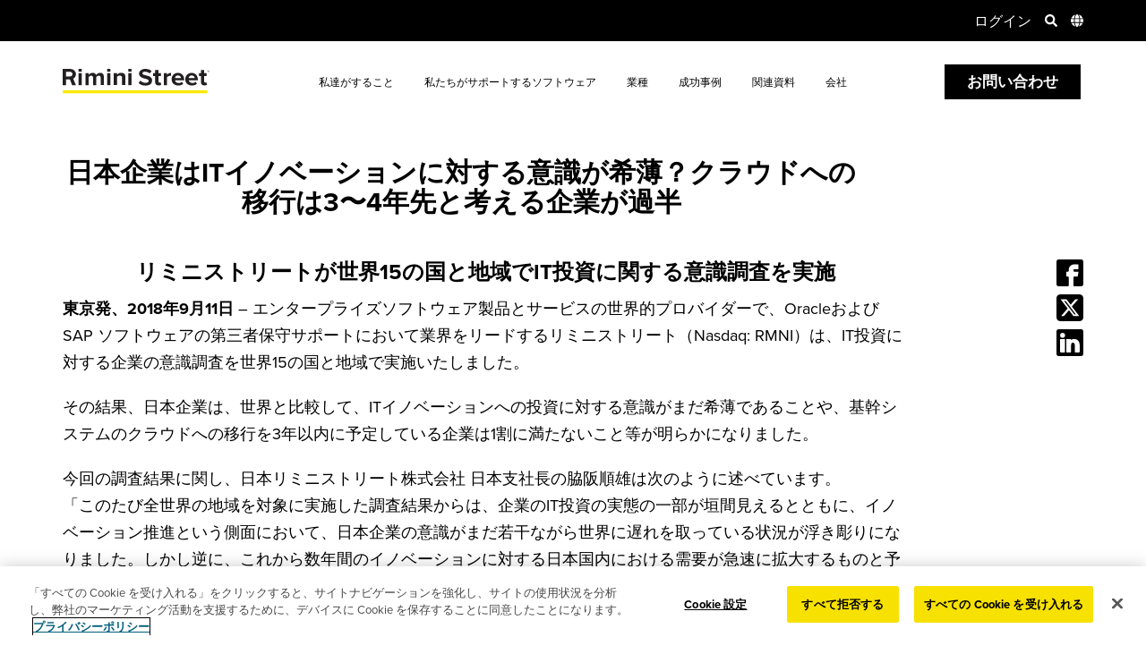

--- FILE ---
content_type: text/html; charset=UTF-8
request_url: https://www.riministreet.com/jp/press-releases/are-japanese-companies-less-aware-of-it-innovation/
body_size: 29899
content:
<!doctype html>
<html lang="ja-JP">
	<head>
		<meta name="viewport" content="width=device-width, initial-scale=1.0" />
			<link rel="dns-prefetch" href="https://www.googletagmanager.com/">
	<link rel="dns-prefetch" href="https://cdn.cookielaw.org/">
	<link rel="dns-prefetch" href="https://www.google-analytics.com/">
				<link rel="dns-prefetch" href="https://use.typekit.net/">
			<link rel="preload" href="https://use.typekit.net/hjn7vqp.css" as="style">
				<link rel="preload" href="https://cdn.cookielaw.org/scripttemplates/6.9.0/otBannerSdk.js" as="script">
	<link rel="preload" href="https://www.googletagmanager.com/gtm.js?id=GTM-WSBVF4X" as="script">
	<link rel="preload" href="https://www.riministreet.com/wp-content/themes/riministreet/assets/styles/dist/critical.min.css?ver=1764741051" as="style">
	<link rel="preload" href="https://www.riministreet.com/wp-content/themes/riministreet/assets/js/dist/main.min.js?ver=1767209676" as="script">
	<link rel="preload" href="https://www.google-analytics.com/analytics.js" as="script">
	<link rel="preload" href="https://www.google-analytics.com/plugins/ua/linkid.js" as="script">
	<script type="text/javascript">/* <![CDATA[ */var RiminiExperiments = {"hotjarEnabled":false,"optimizelyEnabled":false};/* ]]> */</script>		<!-- Google Tag Manager -->
		<script>dataLayer = [];</script>
		<script>(function(w,d,s,l,i){w[l]=w[l]||[];w[l].push({'gtm.start':
		new Date().getTime(),event:'gtm.js'});var f=d.getElementsByTagName(s)[0],
		j=d.createElement(s),dl=l!='dataLayer'?'&l='+l:'';j.async=true;j.src=
		'https://www.googletagmanager.com/gtm.js?id='+i+dl;f.parentNode.insertBefore(j,f);
		})(window,document,'script','dataLayer','GTM-WSBVF4X');</script>
		<!-- End Google Tag Manager -->
		<meta charset="UTF-8">
		<title>日本企業はITイノベーションに対する意識が希薄？クラウドへの移行は3〜4年先と考える企業が過半 | Rimini Street JP</title>
		<meta http-equiv="X-UA-Compatible" content="IE=edge">
		<meta name="referrer" content="no-referrer-when-downgrade">
		<meta name='robots' content='index, follow, max-image-preview:large, max-snippet:-1, max-video-preview:-1' />
	<style>img:is([sizes="auto" i], [sizes^="auto," i]) { contain-intrinsic-size: 3000px 1500px }</style>
	<link rel="alternate" hreflang="ja" href="https://www.riministreet.com/jp/press-releases/are-japanese-companies-less-aware-of-it-innovation/" />

	<!-- This site is optimized with the Yoast SEO Premium plugin v25.7.1 (Yoast SEO v26.6) - https://yoast.com/wordpress/plugins/seo/ -->
	<meta name="description" content="Get the 日本企業はITイノベーションに対する意識が希薄？クラウドへの移行は3〜4年先と考える企業が過半 press release from Rimini Street . Follow us to get the latest news and updates in the enterprise software industry." />
	<link rel="canonical" href="https://www.riministreet.com/jp/press-releases/are-japanese-companies-less-aware-of-it-innovation/" />
	<meta property="og:locale" content="ja_JP" />
	<meta property="og:type" content="article" />
	<meta property="og:title" content="日本企業はITイノベーションに対する意識が希薄？クラウドへの移行は3〜4年先と考える企業が過半" />
	<meta property="og:description" content="Get the 日本企業はITイノベーションに対する意識が希薄？クラウドへの移行は3〜4年先と考える企業が過半 press release from Rimini Street . Follow us to get the latest news and updates in the enterprise software industry." />
	<meta property="og:url" content="https://www.riministreet.com/jp/press-releases/are-japanese-companies-less-aware-of-it-innovation/" />
	<meta property="og:site_name" content="Rimini Street" />
	<meta property="article:publisher" content="https://www.facebook.com/RiminiStreet" />
	<meta property="article:modified_time" content="2025-07-31T22:42:48+00:00" />
	<meta property="og:image" content="https://www.riministreet.com/wp-content/uploads/2023/02/resource_default_img.jpg" />
	<meta property="og:image:width" content="359" />
	<meta property="og:image:height" content="280" />
	<meta property="og:image:type" content="image/jpeg" />
	<meta name="twitter:card" content="summary_large_image" />
	<meta name="twitter:site" content="@riministreet" />
	<script type="application/ld+json" class="yoast-schema-graph">{"@context":"https://schema.org","@graph":[{"@type":"WebPage","@id":"https://www.riministreet.com/jp/press-releases/are-japanese-companies-less-aware-of-it-innovation/","url":"https://www.riministreet.com/jp/press-releases/are-japanese-companies-less-aware-of-it-innovation/","name":"日本企業はITイノベーションに対する意識が希薄？クラウドへの移行は3〜4年先と考える企業が過半 | Rimini Street","isPartOf":{"@id":"https://www.riministreet.com/jp/#website"},"datePublished":"2018-09-11T07:00:00+00:00","dateModified":"2025-07-31T22:42:48+00:00","description":"Get the 日本企業はITイノベーションに対する意識が希薄？クラウドへの移行は3〜4年先と考える企業が過半 press release from Rimini Street . Follow us to get the latest news and updates in the enterprise software industry.","inLanguage":"ja","potentialAction":[{"@type":"ReadAction","target":["https://www.riministreet.com/jp/press-releases/are-japanese-companies-less-aware-of-it-innovation/"]}]},{"@type":"WebSite","@id":"https://www.riministreet.com/jp/#website","url":"https://www.riministreet.com/jp/","name":"Rimini Street","description":"Third-Party Support for Enterprise Software","publisher":{"@id":"https://www.riministreet.com/jp/#organization"},"potentialAction":[{"@type":"SearchAction","target":{"@type":"EntryPoint","urlTemplate":"https://www.riministreet.com/jp/?s={search_term_string}"},"query-input":{"@type":"PropertyValueSpecification","valueRequired":true,"valueName":"search_term_string"}}],"inLanguage":"ja"},{"@type":"Organization","@id":"https://www.riministreet.com/jp/#organization","name":"Rimini Street","url":"https://www.riministreet.com/jp/","logo":{"@type":"ImageObject","inLanguage":"ja","@id":"https://www.riministreet.com/jp/#/schema/logo/image/","url":"https://www.riministreet.com/wp-content/uploads/2020/06/riministreet-thumbnail.jpg","contentUrl":"https://www.riministreet.com/wp-content/uploads/2020/06/riministreet-thumbnail.jpg","width":2224,"height":1164,"caption":"Rimini Street"},"image":{"@id":"https://www.riministreet.com/jp/#/schema/logo/image/"},"sameAs":["https://www.facebook.com/RiminiStreet","https://x.com/riministreet","https://www.instagram.com/riministreet/","https://www.linkedin.com/company/rimini-street","https://www.youtube.com/@Riministreet"],"description":"Rimini Street, Inc. (Nasdaq: RMNI), a Russell 2000® Company, is a proven, trusted global provider of end-to-end, mission-critical enterprise software support, managed services and innovative Agentic AI ERP solutions, and is the leading third-party support provider for Oracle, SAP and VMware software. The Company has signed thousands of IT service contracts with Fortune Global 100, Fortune 500, midmarket, public sector and government organizations who have leveraged the Rimini Smart Path™ methodology to achieve better operational outcomes, billions of US dollars in savings and fund AI and other innovation.","telephone":"+1-702-839-9671","legalName":"Rimini Street Inc","foundingDate":"2005-09-01","numberOfEmployees":{"@type":"QuantitativeValue","minValue":"1001","maxValue":"5000"}}]}</script>
	<!-- / Yoast SEO Premium plugin. -->


<style id='global-styles-inline-css' type='text/css'>
:root{--wp--preset--aspect-ratio--square: 1;--wp--preset--aspect-ratio--4-3: 4/3;--wp--preset--aspect-ratio--3-4: 3/4;--wp--preset--aspect-ratio--3-2: 3/2;--wp--preset--aspect-ratio--2-3: 2/3;--wp--preset--aspect-ratio--16-9: 16/9;--wp--preset--aspect-ratio--9-16: 9/16;--wp--preset--color--black: #000000;--wp--preset--color--cyan-bluish-gray: #abb8c3;--wp--preset--color--white: #ffffff;--wp--preset--color--pale-pink: #f78da7;--wp--preset--color--vivid-red: #cf2e2e;--wp--preset--color--luminous-vivid-orange: #ff6900;--wp--preset--color--luminous-vivid-amber: #fcb900;--wp--preset--color--light-green-cyan: #7bdcb5;--wp--preset--color--vivid-green-cyan: #00d084;--wp--preset--color--pale-cyan-blue: #8ed1fc;--wp--preset--color--vivid-cyan-blue: #0693e3;--wp--preset--color--vivid-purple: #9b51e0;--wp--preset--gradient--vivid-cyan-blue-to-vivid-purple: linear-gradient(135deg,rgba(6,147,227,1) 0%,rgb(155,81,224) 100%);--wp--preset--gradient--light-green-cyan-to-vivid-green-cyan: linear-gradient(135deg,rgb(122,220,180) 0%,rgb(0,208,130) 100%);--wp--preset--gradient--luminous-vivid-amber-to-luminous-vivid-orange: linear-gradient(135deg,rgba(252,185,0,1) 0%,rgba(255,105,0,1) 100%);--wp--preset--gradient--luminous-vivid-orange-to-vivid-red: linear-gradient(135deg,rgba(255,105,0,1) 0%,rgb(207,46,46) 100%);--wp--preset--gradient--very-light-gray-to-cyan-bluish-gray: linear-gradient(135deg,rgb(238,238,238) 0%,rgb(169,184,195) 100%);--wp--preset--gradient--cool-to-warm-spectrum: linear-gradient(135deg,rgb(74,234,220) 0%,rgb(151,120,209) 20%,rgb(207,42,186) 40%,rgb(238,44,130) 60%,rgb(251,105,98) 80%,rgb(254,248,76) 100%);--wp--preset--gradient--blush-light-purple: linear-gradient(135deg,rgb(255,206,236) 0%,rgb(152,150,240) 100%);--wp--preset--gradient--blush-bordeaux: linear-gradient(135deg,rgb(254,205,165) 0%,rgb(254,45,45) 50%,rgb(107,0,62) 100%);--wp--preset--gradient--luminous-dusk: linear-gradient(135deg,rgb(255,203,112) 0%,rgb(199,81,192) 50%,rgb(65,88,208) 100%);--wp--preset--gradient--pale-ocean: linear-gradient(135deg,rgb(255,245,203) 0%,rgb(182,227,212) 50%,rgb(51,167,181) 100%);--wp--preset--gradient--electric-grass: linear-gradient(135deg,rgb(202,248,128) 0%,rgb(113,206,126) 100%);--wp--preset--gradient--midnight: linear-gradient(135deg,rgb(2,3,129) 0%,rgb(40,116,252) 100%);--wp--preset--font-size--small: 13px;--wp--preset--font-size--medium: 20px;--wp--preset--font-size--large: 36px;--wp--preset--font-size--x-large: 42px;--wp--preset--spacing--20: 0.44rem;--wp--preset--spacing--30: 0.67rem;--wp--preset--spacing--40: 1rem;--wp--preset--spacing--50: 1.5rem;--wp--preset--spacing--60: 2.25rem;--wp--preset--spacing--70: 3.38rem;--wp--preset--spacing--80: 5.06rem;--wp--preset--shadow--natural: 6px 6px 9px rgba(0, 0, 0, 0.2);--wp--preset--shadow--deep: 12px 12px 50px rgba(0, 0, 0, 0.4);--wp--preset--shadow--sharp: 6px 6px 0px rgba(0, 0, 0, 0.2);--wp--preset--shadow--outlined: 6px 6px 0px -3px rgba(255, 255, 255, 1), 6px 6px rgba(0, 0, 0, 1);--wp--preset--shadow--crisp: 6px 6px 0px rgba(0, 0, 0, 1);}:where(.is-layout-flex){gap: 0.5em;}:where(.is-layout-grid){gap: 0.5em;}body .is-layout-flex{display: flex;}.is-layout-flex{flex-wrap: wrap;align-items: center;}.is-layout-flex > :is(*, div){margin: 0;}body .is-layout-grid{display: grid;}.is-layout-grid > :is(*, div){margin: 0;}:where(.wp-block-columns.is-layout-flex){gap: 2em;}:where(.wp-block-columns.is-layout-grid){gap: 2em;}:where(.wp-block-post-template.is-layout-flex){gap: 1.25em;}:where(.wp-block-post-template.is-layout-grid){gap: 1.25em;}.has-black-color{color: var(--wp--preset--color--black) !important;}.has-cyan-bluish-gray-color{color: var(--wp--preset--color--cyan-bluish-gray) !important;}.has-white-color{color: var(--wp--preset--color--white) !important;}.has-pale-pink-color{color: var(--wp--preset--color--pale-pink) !important;}.has-vivid-red-color{color: var(--wp--preset--color--vivid-red) !important;}.has-luminous-vivid-orange-color{color: var(--wp--preset--color--luminous-vivid-orange) !important;}.has-luminous-vivid-amber-color{color: var(--wp--preset--color--luminous-vivid-amber) !important;}.has-light-green-cyan-color{color: var(--wp--preset--color--light-green-cyan) !important;}.has-vivid-green-cyan-color{color: var(--wp--preset--color--vivid-green-cyan) !important;}.has-pale-cyan-blue-color{color: var(--wp--preset--color--pale-cyan-blue) !important;}.has-vivid-cyan-blue-color{color: var(--wp--preset--color--vivid-cyan-blue) !important;}.has-vivid-purple-color{color: var(--wp--preset--color--vivid-purple) !important;}.has-black-background-color{background-color: var(--wp--preset--color--black) !important;}.has-cyan-bluish-gray-background-color{background-color: var(--wp--preset--color--cyan-bluish-gray) !important;}.has-white-background-color{background-color: var(--wp--preset--color--white) !important;}.has-pale-pink-background-color{background-color: var(--wp--preset--color--pale-pink) !important;}.has-vivid-red-background-color{background-color: var(--wp--preset--color--vivid-red) !important;}.has-luminous-vivid-orange-background-color{background-color: var(--wp--preset--color--luminous-vivid-orange) !important;}.has-luminous-vivid-amber-background-color{background-color: var(--wp--preset--color--luminous-vivid-amber) !important;}.has-light-green-cyan-background-color{background-color: var(--wp--preset--color--light-green-cyan) !important;}.has-vivid-green-cyan-background-color{background-color: var(--wp--preset--color--vivid-green-cyan) !important;}.has-pale-cyan-blue-background-color{background-color: var(--wp--preset--color--pale-cyan-blue) !important;}.has-vivid-cyan-blue-background-color{background-color: var(--wp--preset--color--vivid-cyan-blue) !important;}.has-vivid-purple-background-color{background-color: var(--wp--preset--color--vivid-purple) !important;}.has-black-border-color{border-color: var(--wp--preset--color--black) !important;}.has-cyan-bluish-gray-border-color{border-color: var(--wp--preset--color--cyan-bluish-gray) !important;}.has-white-border-color{border-color: var(--wp--preset--color--white) !important;}.has-pale-pink-border-color{border-color: var(--wp--preset--color--pale-pink) !important;}.has-vivid-red-border-color{border-color: var(--wp--preset--color--vivid-red) !important;}.has-luminous-vivid-orange-border-color{border-color: var(--wp--preset--color--luminous-vivid-orange) !important;}.has-luminous-vivid-amber-border-color{border-color: var(--wp--preset--color--luminous-vivid-amber) !important;}.has-light-green-cyan-border-color{border-color: var(--wp--preset--color--light-green-cyan) !important;}.has-vivid-green-cyan-border-color{border-color: var(--wp--preset--color--vivid-green-cyan) !important;}.has-pale-cyan-blue-border-color{border-color: var(--wp--preset--color--pale-cyan-blue) !important;}.has-vivid-cyan-blue-border-color{border-color: var(--wp--preset--color--vivid-cyan-blue) !important;}.has-vivid-purple-border-color{border-color: var(--wp--preset--color--vivid-purple) !important;}.has-vivid-cyan-blue-to-vivid-purple-gradient-background{background: var(--wp--preset--gradient--vivid-cyan-blue-to-vivid-purple) !important;}.has-light-green-cyan-to-vivid-green-cyan-gradient-background{background: var(--wp--preset--gradient--light-green-cyan-to-vivid-green-cyan) !important;}.has-luminous-vivid-amber-to-luminous-vivid-orange-gradient-background{background: var(--wp--preset--gradient--luminous-vivid-amber-to-luminous-vivid-orange) !important;}.has-luminous-vivid-orange-to-vivid-red-gradient-background{background: var(--wp--preset--gradient--luminous-vivid-orange-to-vivid-red) !important;}.has-very-light-gray-to-cyan-bluish-gray-gradient-background{background: var(--wp--preset--gradient--very-light-gray-to-cyan-bluish-gray) !important;}.has-cool-to-warm-spectrum-gradient-background{background: var(--wp--preset--gradient--cool-to-warm-spectrum) !important;}.has-blush-light-purple-gradient-background{background: var(--wp--preset--gradient--blush-light-purple) !important;}.has-blush-bordeaux-gradient-background{background: var(--wp--preset--gradient--blush-bordeaux) !important;}.has-luminous-dusk-gradient-background{background: var(--wp--preset--gradient--luminous-dusk) !important;}.has-pale-ocean-gradient-background{background: var(--wp--preset--gradient--pale-ocean) !important;}.has-electric-grass-gradient-background{background: var(--wp--preset--gradient--electric-grass) !important;}.has-midnight-gradient-background{background: var(--wp--preset--gradient--midnight) !important;}.has-small-font-size{font-size: var(--wp--preset--font-size--small) !important;}.has-medium-font-size{font-size: var(--wp--preset--font-size--medium) !important;}.has-large-font-size{font-size: var(--wp--preset--font-size--large) !important;}.has-x-large-font-size{font-size: var(--wp--preset--font-size--x-large) !important;}
:where(.wp-block-post-template.is-layout-flex){gap: 1.25em;}:where(.wp-block-post-template.is-layout-grid){gap: 1.25em;}
:where(.wp-block-columns.is-layout-flex){gap: 2em;}:where(.wp-block-columns.is-layout-grid){gap: 2em;}
:root :where(.wp-block-pullquote){font-size: 1.5em;line-height: 1.6;}
</style>
<link rel='stylesheet' id='rimi-critical-css' href='https://www.riministreet.com/wp-content/themes/riministreet/assets/styles/dist/critical.min.css?ver=1764741051' type='text/css' media='all' />
<link onload='this.media="all"' rel='stylesheet' id='rimi-passive-css' href='https://www.riministreet.com/wp-content/themes/riministreet/assets/styles/dist/passive.min.css?ver=1767210538' type='text/css' media='print' />
<script type="text/javascript" id="rimi-main-js-extra">
/* <![CDATA[ */
var RMI = {"ajaxurl":"https:\/\/www.riministreet.com\/wp-admin\/admin-ajax.php","homeurl":"https:\/\/www.riministreet.com\/jp\/","nonce":"fdc2037aba","currentLanguage":"jp","regionData":{"parent":"asia-pacific","country":"japan"},"langCode":"jp-JP","wpmlCookies":{"wp-wpml_current_language":{"value":"jp","expires":86400,"path":"\/"}},"resourceFilters":[],"strings":{"formSubmitError":"There was a problem submitting your form. Please <a href=\"https:\/\/www.riministreet.com\/jp\/company\/contact-us\/\">contact us<\/a> for further assistance","honeyPotError":"Form submission failed validation. Please <a href=\"https:\/\/www.riministreet.com\/jp\/company\/contact-us\/\">contact us<\/a> for further assistance","validation":{"domain":"\u30d3\u30b8\u30cd\u30b9\u7528\u306e\u30e1\u30fc\u30eb\u30a2\u30c9\u30ec\u30b9\u3092\u3054\u5229\u7528\u304f\u3060\u3055\u3044\u3002","checkbox":"\u5c11\u306a\u304f\u3068\u30821\u3064\u9078\u629e\u3057\u3066\u304f\u3060\u3055\u3044\u3002","required":"This field is required.","email":"Please enter a valid email address."}}};
/* ]]> */
</script>
<script defer type="text/javascript" src="https://www.riministreet.com/wp-content/themes/riministreet/assets/js/dist/main.min.js?ver=1767209676" id="rimi-main-js"></script>
<script type="text/javascript" src="https://www.riministreet.com/wp-includes/js/jquery/jquery.min.js?ver=3.7.1" id="jquery-core-js"></script>
<script type="text/javascript" src="https://www.riministreet.com/wp-includes/js/jquery/jquery-migrate.min.js?ver=3.4.1" id="jquery-migrate-js"></script>
<link rel="https://api.w.org/" href="https://www.riministreet.com/jp/wp-json/" /><link rel="EditURI" type="application/rsd+xml" title="RSD" href="https://www.riministreet.com/xmlrpc.php?rsd" />
<link rel='shortlink' href='https://www.riministreet.com/jp/?p=66666' />
<link rel="alternate" title="oEmbed (JSON)" type="application/json+oembed" href="https://www.riministreet.com/jp/wp-json/oembed/1.0/embed?url=https%3A%2F%2Fwww.riministreet.com%2Fjp%2Fpress-releases%2Fare-japanese-companies-less-aware-of-it-innovation%2F" />
<link rel="alternate" title="oEmbed (XML)" type="text/xml+oembed" href="https://www.riministreet.com/jp/wp-json/oembed/1.0/embed?url=https%3A%2F%2Fwww.riministreet.com%2Fjp%2Fpress-releases%2Fare-japanese-companies-less-aware-of-it-innovation%2F&#038;format=xml" />
<meta name="generator" content="WPML ver:4.7.6 stt:5,67,1,4,3,20,68,69,70,71;" />
<script type="text/javascript">window.ccb_nonces = {"ccb_payment":"d2ba07eddd","ccb_contact_form":"1ef4c39d92","ccb_woo_checkout":"d83bc7efe0","ccb_add_order":"c9d9c5495a","ccb_orders":"def97941b3","ccb_complete_payment":"b5ba89b23e","ccb_send_invoice":"77b126806b","ccb_get_invoice":"b97499c824","ccb_wp_hook_nonce":"399d7846a7","ccb_razorpay_receive":"9d1cdbe5ac","ccb_woocommerce_payment":"2b64a704b8","ccb_calc_views":"715a91fba5","ccb_calc_interactions":"7dc10c4b8f"};</script><link rel="icon" href="https://www.riministreet.com/wp-content/uploads/2020/11/cropped-RS_Favicon_512x512_v2-32x32.png" sizes="32x32" />
<link rel="icon" href="https://www.riministreet.com/wp-content/uploads/2020/11/cropped-RS_Favicon_512x512_v2-192x192.png" sizes="192x192" />
<link rel="apple-touch-icon" href="https://www.riministreet.com/wp-content/uploads/2020/11/cropped-RS_Favicon_512x512_v2-180x180.png" />
<meta name="msapplication-TileImage" content="https://www.riministreet.com/wp-content/uploads/2020/11/cropped-RS_Favicon_512x512_v2-270x270.png" />
		<link rel="stylesheet" href="https://use.typekit.net/hjn7vqp.css">
			</head>
		<body class="wp-singular press_release-template-default single single-press_release postid-66666 wp-theme-riministreet  wpml-base-id-66666 header-light-mode header-theme-light-active press_release-are-japanese-companies-less-aware-of-it-innovation">
		<!-- Google Tag Manager (noscript) -->
		<noscript><iframe src="https://www.googletagmanager.com/ns.html?id=GTM-WSBVF4X"
		height="0" width="0" style="display:none;visibility:hidden"></iframe></noscript>
		<!-- End Google Tag Manager (noscript) -->
		<header class="main theme-light   " aria-label="Logo, Primary and Secondary Navigation">
	<style>@media only screen and (min-width:1024px) and (max-width:1440px){header.main .main-menu>ul>li{font-size:12px}}@media only screen and (min-width:1440px){header.main .main-menu>ul>li{font-size:15px}}</style>	<div class="header">
					<div class="secondary-menu-container">
				<div class="container">
					<div class="secondary-menu" role="navigation" aria-label="Secondary Navigation, Search, Language Switcher">
													<div class="global-announcement">
																		<div id="announcement-personalization" class="announcement-content"></div>
																	</div>
							<ul>
								<li>
									<a href="/client-portal-login/">ログイン</a>
								</li>
								<li class="search-menu">
									<div class="search-form">
																				<form action="https://www.riministreet.com/jp/search/" method="GET">
											<input type="text" aria-label="Site Search Field" name="q" placeholder="Riministreet.com/jpを検索">
											<input type="hidden" name="csrc" value="https%3A%2F%2Fwww.riministreet.com%2Fjp%2Fpress-releases%2Fare-japanese-companies-less-aware-of-it-innovation%2F">
											<input type="hidden" name="csrct" value="%E6%97%A5%E6%9C%AC%E4%BC%81%E6%A5%AD%E3%81%AFIT%E3%82%A4%E3%83%8E%E3%83%99%E3%83%BC%E3%82%B7%E3%83%A7%E3%83%B3%E3%81%AB%E5%AF%BE%E3%81%99%E3%82%8B%E6%84%8F%E8%AD%98%E3%81%8C%E5%B8%8C%E8%96%84%EF%BC%9F%E3%82%AF%E3%83%A9%E3%82%A6%E3%83%89%E3%81%B8%E3%81%AE%E7%A7%BB%E8%A1%8C%E3%81%AF3%E3%80%9C4%E5%B9%B4%E5%85%88%E3%81%A8%E8%80%83%E3%81%88%E3%82%8B%E4%BC%81%E6%A5%AD%E3%81%8C%E9%81%8E%E5%8D%8A">
											<input type="image" src="https://www.riministreet.com/wp-content/themes/riministreet/assets/images/icon_submit.svg" alt="送信" />
										</form>
									</div>
									<span class="search-toggle" role="button" aria-label="Site Search">
										<img class="search-icon" width="14" height="14" src="https://www.riministreet.com/wp-content/themes/riministreet/assets/images/icon_search.svg" alt="Search Icon">
										<img class="close-icon" width="14" height="14" src="https://www.riministreet.com/wp-content/themes/riministreet/assets/images/icon_close.svg" alt="Close Icon">
									</span>
								</li>
																<li class="lang-menu full">
									<a href="#" class="toggle-lang" role="button" aria-label="Open Languages Menu">
										<img width="14" height="14" src="https://www.riministreet.com/wp-content/themes/riministreet/assets/images/icon_globe.svg" alt="Globe Icon">
									</a>
									<div class="dropdown">
										<ul>
																						<li class="open">
												<span>すべての国/地域</span>
												<ul>
													<li><a data-country="australia-new-zealand" data-region="asia-pacific" href="https://www.riministreet.com/">オーストラリア&amp;ニュージーランド &ndash; English</a></li>
													<li><a data-country="brazil" data-region="latin-america" href="https://www.riministreet.com/br/">ブラジル &ndash; Português</a></li>
													<li><a data-country="france" data-region="europe" href="https://www.riministreet.com/fr/">フランス &ndash; Français</a></li>
													<li><a data-country="germany" data-region="europe" href="https://www.riministreet.com/de/">ドイツ &ndash; Deutsch</a></li>
													<li><a data-country="indonesia" data-region="asia-pacific" href="https://www.riministreet.com/">インドネシア &ndash; English</a></li>
													<li><a data-country="israel" data-region="middle-east" href="https://www.riministreet.com/he/">イスラエル &ndash; עברית</a></li>
													<li><a data-country="japan" data-region="asia-pacific" href="https://www.riministreet.com/jp/press-releases/are-japanese-companies-less-aware-of-it-innovation/">日本 &ndash; 日本語</a></li>
													<li><a data-country="korea" data-region="asia-pacific" href="https://www.riministreet.com/kr/">韓国 &ndash; 한국어</a></li>
													<li><a data-country="malaysia" data-region="asia-pacific" href="https://www.riministreet.com/">マレーシア &ndash; English</a></li>
													<li><a data-country="mexico" data-region="north-america" href="https://www.riministreet.com/mx/">メキシコ &ndash; Español</a></li>
													<li><a data-country="philippines" data-region="asia-pacific" href="https://www.riministreet.com/">フィリピン &ndash; English</a></li>
													<li><a data-country="singapore" data-region="asia-pacific" href="https://www.riministreet.com/">シンガポール &ndash; English</a></li>
													<li><a data-country="taiwan" data-region="asia-pacific" href="https://www.riministreet.com/tw/">台湾 &ndash; 繁體中文</a></li>
													<li><a data-country="uae-saudi-arabia" data-region="middle-east" href="https://www.riministreet.com/ar/">アラブ首長国連邦&amp;サウジアラビア &ndash; العربية</a></li>
													<li><a data-country="united-kingdom" data-region="europe" href="https://www.riministreet.com/">英国 &ndash; English</a></li>
													<li class="active"><a data-country="united-states" data-region="north-america" href="https://www.riministreet.com/">アメリカ合衆国 &ndash; English</a></li>
												</ul>
											</li>
											<li>
												<span>北アメリカ</span>
												<ul>
													<li class="active"><a data-country="united-states" data-region="north-america" href="https://www.riministreet.com/">アメリカ合衆国 &ndash; English</a></li>
													<li><a data-country="mexico" data-region="north-america" href="https://www.riministreet.com/mx/">メキシコ &ndash; Español</a></li>
												</ul>
											</li>
											<li>
												<span>南アメリカ</span>
												<ul>
													<li><a data-country="brazil" data-region="latin-america" href="https://www.riministreet.com/br/">ブラジル &ndash; Português</a></li>
												</ul>
											</li>
											<li>
												<span>ヨーロッパ</span>
												<ul>
													<li><a data-country="united-kingdom" data-region="europe" href="https://www.riministreet.com/">英国 &ndash; English</a></li>
													<li><a data-country="france" data-region="europe" href="https://www.riministreet.com/fr/">フランス &ndash; Français</a></li>
													<li><a data-country="germany" data-region="europe" href="https://www.riministreet.com/de/">ドイツ &ndash; Deutsch</a></li>
												</ul>
											</li>
											<li>
												<span>アジア太平洋</span>
												<ul>
													<li><a data-country="australia-new-zealand" href="https://www.riministreet.com/">オーストラリア&amp;ニュージーランド &ndash; English</a></li>
													<li><a data-country="indonesia" data-region="asia-pacific" href="https://www.riministreet.com/">インドネシア &ndash; English</a></li>
													<li><a data-country="japan" data-region="asia-pacific" href="https://www.riministreet.com/jp/press-releases/are-japanese-companies-less-aware-of-it-innovation/">日本 &ndash; 日本語</a></li>
													<li><a data-country="korea" data-region="asia-pacific" href="https://www.riministreet.com/kr/">韓国 &ndash; 한국어</a></li>
													<li><a data-country="malaysia" data-region="asia-pacific" href="https://www.riministreet.com/">マレーシア &ndash; English</a></li>
													<li><a data-country="philippines" data-region="asia-pacific" href="https://www.riministreet.com/">フィリピン &ndash; English</a></li>
													<li><a data-country="singapore" data-region="asia-pacific" href="https://www.riministreet.com/">シンガポール &ndash; English</a></li>
													<li><a data-country="taiwan" data-region="asia-pacific" href="https://www.riministreet.com/tw/">台湾 &ndash; 繁體中文</a></li>
												</ul>
											</li>
											<li>
												<span>中東</span>
												<ul>
													<li><a data-country="israel" data-region="middle-east" href="https://www.riministreet.com/he/">イスラエル &ndash; עברית</a></li>
													<li><a data-country="uae-saudi-arabia" data-region="middle-east" href="https://www.riministreet.com/ar/">アラブ首長国連邦&amp;サウジアラビア &ndash; العربية</a></li>
												</ul>
											</li>
										</ul>
									</div>
								</li>
							</ul>
											</div>
				</div>
			</div>
				<div class="primary-menu-container">
			<div class="container">
				<div class="primary-menu" role="navigation" aria-label="Primary Navigation">
					<div class="logo">
						<a href="https://www.riministreet.com/jp/" aria-label="Return to Home">
														<img class="logo-img" width="164" height="30" src="https://www.riministreet.com/wp-content/themes/riministreet/assets/images/logo-white.svg" alt="Third-Party Support for Enterprise Software | Rimini Street">
															<img class="logo-img-light" width="164" height="30" src="https://www.riministreet.com/wp-content/themes/riministreet/assets/images/logo-black-yellow.svg" alt="Third-Party Support for Enterprise Software | Rimini Street">
													</a>
					</div>
																								<nav class="main-menu">
								<ul>
																				<li class="main-menu-parent has-children primary-a">
												<a href="javascript:void(0)">私達がすること</a>

												<div class="menu-children">
													<div class="container">
																																											<div class="menu-heading-wrap ">
																																	<div class="menu-heading">エンタープライズ ソフトウェアのエンドツーエンドのサポートとサービス</div>	
																																															
															</div>
																												<ul>
															<li id="menu-item-232590" class="bold no-link dark menu-item menu-item-type-custom menu-item-object-custom menu-item-has-children menu-item-232590"><a href="#">私たちはあなたをお手伝いします…</a>
<ul class="sub-menu">
	<li id="menu-item-232591" class="menu-item menu-item-type-post_type menu-item-object-solution menu-item-232591"><a href="https://www.riministreet.com/jp/solutions/objective/reduce-costs/">サポート費用の削減</a></li>
	<li id="menu-item-232592" class="menu-item menu-item-type-post_type menu-item-object-solution menu-item-232592"><a href="https://www.riministreet.com/jp/solutions/objective/strategic-initiatives/">イノベーションに資金を提供する</a></li>
	<li id="menu-item-232593" class="menu-item menu-item-type-post_type menu-item-object-solution menu-item-232593"><a href="https://www.riministreet.com/jp/solutions/objective/fill-tech-skills-gaps/">技術スキルのギャップを埋める</a></li>
	<li id="menu-item-232594" class="menu-item menu-item-type-post_type menu-item-object-solution menu-item-232594"><a href="https://www.riministreet.com/jp/solutions/objective/strategy-roadmap-guidance/">戦略的ロードマップのガイダンス</a></li>
	<li id="menu-item-232595" class="menu-item menu-item-type-post_type menu-item-object-solution menu-item-232595"><a href="https://www.riministreet.com/jp/solutions/objective/expensive-upgrades/">高価なアップグレード/移行を回避する</a></li>
	<li id="menu-item-236448" class="menu-item menu-item-type-custom menu-item-object-custom menu-item-236448"><a href="https://www.riministreet.com/jp/info/servicenow-partnership/">AI を活用した変革を加速する</a></li>
	<li id="menu-item-232632" class="bold icon-arrow menu-item menu-item-type-post_type menu-item-object-solution menu-item-232632"><a href="https://www.riministreet.com/jp/solutions/objective/">全て見る</a></li>
</ul>
</li>
<li id="menu-item-232597" class="bold no-link dark menu-item menu-item-type-custom menu-item-object-custom menu-item-has-children menu-item-232597"><a href="#">サポートとサービス</a>
<ul class="sub-menu">
	<li id="menu-item-206736" class="menu-item menu-item-type-post_type menu-item-object-solution menu-item-206736"><a href="https://www.riministreet.com/jp/solutions/support-services/software-support/">エンタープライズ ソフトウェア サポート</a></li>
	<li id="menu-item-206737" class="menu-item menu-item-type-post_type menu-item-object-solution menu-item-206737"><a href="https://www.riministreet.com/jp/solutions/support-services/application-management/">マネージドサービス</a></li>
	<li id="menu-item-206738" class="menu-item menu-item-type-post_type menu-item-object-solution menu-item-206738"><a href="https://www.riministreet.com/jp/solutions/support-services/professional-services/">プロフェッショナルサービス</a></li>
	<li id="menu-item-206739" class="menu-item menu-item-type-post_type menu-item-object-solution menu-item-206739"><a href="https://www.riministreet.com/jp/solutions/support-services/security/">セキュリティソリューションとサービス</a></li>
	<li id="menu-item-206735" class="menu-item menu-item-type-post_type menu-item-object-solution menu-item-206735"><a href="https://www.riministreet.com/jp/solutions/support-services/rimini-one/">統合されたサポートとサービス</a></li>
	<li id="menu-item-206795" class="menu-item menu-item-type-post_type menu-item-object-solution menu-item-206795"><a href="https://www.riministreet.com/jp/solutions/support-services/interoperability/">相互運用性サービス</a></li>
	<li id="menu-item-206796" class="menu-item menu-item-type-post_type menu-item-object-solution menu-item-206796"><a href="https://www.riministreet.com/jp/solutions/support-services/monitoring/">監視・ヘルスチェックサービス</a></li>
	<li id="menu-item-206797" class="menu-item menu-item-type-post_type menu-item-object-solution menu-item-206797"><a href="https://www.riministreet.com/jp/solutions/support-services/license/">ライセンスアドバイザリーサービス</a></li>
</ul>
</li>
														</ul>
													</div>
												</div>
											</li>
																						<li class="main-menu-parent has-children primary-b">
												<a href="javascript:void(0)">私たちがサポートするソフトウェア</a>

												<div class="menu-children">
													<div class="container">
																																											<div class="menu-heading-wrap ">
																																	<div class="menu-heading">最も人気のあるエンタープライズ ソフトウェアおよびデータベース プラットフォームに対するミッション クリティカルな専門家によるサポートとサービス</div>	
																																															
															</div>
																												<ul>
															<li id="menu-item-206820" class="bold dark menu-item menu-item-type-post_type menu-item-object-solution menu-item-has-children menu-item-206820"><a href="https://www.riministreet.com/jp/solutions/oracle/">Oracle</a>
<ul class="sub-menu">
	<li id="menu-item-206821" class="menu-item menu-item-type-post_type menu-item-object-solution menu-item-206821"><a href="https://www.riministreet.com/jp/solutions/oracle/e-business-suite/">Oracle E-Business Suite</a></li>
	<li id="menu-item-206822" class="menu-item menu-item-type-post_type menu-item-object-solution menu-item-206822"><a href="https://www.riministreet.com/jp/solutions/oracle/database/">Oracleデータベース</a></li>
	<li id="menu-item-206874" class="menu-item menu-item-type-post_type menu-item-object-solution menu-item-206874"><a href="https://www.riministreet.com/jp/solutions/oracle/hyperion/">Hyperion</a></li>
	<li id="menu-item-233548" class="menu-item menu-item-type-post_type menu-item-object-solution menu-item-233548"><a href="https://www.riministreet.com/jp/solutions/oracle/jd-edwards/">JD Edwards</a></li>
	<li id="menu-item-206876" class="menu-item menu-item-type-post_type menu-item-object-solution menu-item-206876"><a href="https://www.riministreet.com/jp/solutions/oracle/fusion-middleware/">Fusion Middleware</a></li>
	<li id="menu-item-233259" class="bold icon-arrow menu-item menu-item-type-post_type menu-item-object-solution menu-item-233259"><a href="https://www.riministreet.com/jp/solutions/oracle/">全て見る</a></li>
</ul>
</li>
<li id="menu-item-206878" class="bold dark menu-item menu-item-type-post_type menu-item-object-solution menu-item-has-children menu-item-206878"><a href="https://www.riministreet.com/jp/solutions/sap/">SAP</a>
<ul class="sub-menu">
	<li id="menu-item-206896" class="menu-item menu-item-type-post_type menu-item-object-solution menu-item-206896"><a href="https://www.riministreet.com/jp/solutions/sap/business-suite/">SAP Business Suite</a></li>
	<li id="menu-item-206899" class="menu-item menu-item-type-post_type menu-item-object-solution menu-item-206899"><a href="https://www.riministreet.com/jp/solutions/sap/business-objects/">SAP Business Objects</a></li>
	<li id="menu-item-206900" class="menu-item menu-item-type-post_type menu-item-object-solution menu-item-206900"><a href="https://www.riministreet.com/jp/solutions/sap/sybase/">SAP Sybase</a></li>
</ul>
</li>
<li id="menu-item-206962" class="bold dark break-after menu-item menu-item-type-post_type menu-item-object-solution menu-item-has-children menu-item-206962"><a href="https://www.riministreet.com/jp/solutions/open-source-databases/">オープンソースデータベース</a>
<ul class="sub-menu">
	<li id="menu-item-206963" class="menu-item menu-item-type-post_type menu-item-object-solution menu-item-206963"><a href="https://www.riministreet.com/jp/solutions/open-source-databases/">PostgreSQL</a></li>
	<li id="menu-item-207011" class="menu-item menu-item-type-post_type menu-item-object-solution menu-item-207011"><a href="https://www.riministreet.com/jp/solutions/open-source-databases/">MySQL</a></li>
	<li id="menu-item-207012" class="menu-item menu-item-type-post_type menu-item-object-solution menu-item-207012"><a href="https://www.riministreet.com/jp/solutions/open-source-databases/">MariaDB</a></li>
	<li id="menu-item-207013" class="menu-item menu-item-type-post_type menu-item-object-solution menu-item-207013"><a href="https://www.riministreet.com/jp/solutions/open-source-databases/">MongoDB</a></li>
</ul>
</li>
<li id="menu-item-232651" class="bold dark menu-item menu-item-type-custom menu-item-object-custom menu-item-232651"><a href="https://www.riministreet.com/jp/solutions/vmware/">VMware</a></li>
<li id="menu-item-206901" class="bold dark menu-item menu-item-type-post_type menu-item-object-solution menu-item-206901"><a href="https://www.riministreet.com/jp/solutions/salesforce/">Salesforce</a></li>
<li id="menu-item-206960" class="bold dark menu-item menu-item-type-post_type menu-item-object-solution menu-item-206960"><a href="https://www.riministreet.com/jp/solutions/microsoft/">Microsoft</a></li>
<li id="menu-item-206958" class="bold dark menu-item menu-item-type-post_type menu-item-object-solution menu-item-206958"><a href="https://www.riministreet.com/jp/solutions/ibm/">IBM</a></li>
<li id="menu-item-232652" class="bold icon-arrow menu-item menu-item-type-post_type menu-item-object-solution menu-item-232652"><a href="https://www.riministreet.com/jp/solutions/support-services/rimini-custom/">さらに</a></li>
														</ul>
													</div>
												</div>
											</li>
																						<li class="main-menu-parent has-children primary-c">
												<a href="javascript:void(0)">業種</a>

												<div class="menu-children">
													<div class="container">
																																										<ul>
															<li id="menu-item-207035" class="menu-item menu-item-type-post_type menu-item-object-solution menu-item-207035"><a href="https://www.riministreet.com/jp/solutions/industry/telecom/">情報通信業</a></li>
<li id="menu-item-207038" class="menu-item menu-item-type-post_type menu-item-object-solution menu-item-207038"><a href="https://www.riministreet.com/jp/solutions/industry/financial/">金融サービス</a></li>
<li id="menu-item-207039" class="menu-item menu-item-type-post_type menu-item-object-solution menu-item-207039"><a href="https://www.riministreet.com/jp/solutions/industry/energy/">エネルギー＆資源</a></li>
<li id="menu-item-207106" class="menu-item menu-item-type-post_type menu-item-object-solution menu-item-207106"><a href="https://www.riministreet.com/jp/solutions/industry/government/">政府機関</a></li>
<li id="menu-item-207109" class="menu-item menu-item-type-post_type menu-item-object-solution menu-item-207109"><a href="https://www.riministreet.com/jp/solutions/industry/manufacturing/">製造業</a></li>
<li id="menu-item-207127" class="menu-item menu-item-type-post_type menu-item-object-solution menu-item-207127"><a href="https://www.riministreet.com/jp/solutions/industry/retail/">小売業</a></li>
<li id="menu-item-250308" class="menu-item menu-item-type-post_type menu-item-object-solution menu-item-250308"><a href="https://www.riministreet.com/jp/solutions/industry/">すべての業界を見る</a></li>
														</ul>
													</div>
												</div>
											</li>
																						<li class="main-menu-parent has-children primary-c2">
												<a href="javascript:void(0)">成功事例</a>

												<div class="menu-children">
													<div class="container">
																																											<div class="menu-heading-wrap ">
																																	<div class="menu-heading">クライアントがどのようにして収益性と競争上の優位性を達成したかに関する現実世界のストーリー</div>	
																																															
															</div>
																												<ul>
															<li id="menu-item-232667" class="bold no-link dark menu-item menu-item-type-custom menu-item-object-custom menu-item-232667"><a href="#">業界別</a></li>
<li id="menu-item-232671" class="menu-item menu-item-type-taxonomy menu-item-object-industry menu-item-232671"><a href="https://www.riministreet.com/jp/clients/?type=client&#038;industry%5B%5D=manufacturing-jp">製造</a></li>
<li id="menu-item-232672" class="menu-item menu-item-type-taxonomy menu-item-object-industry menu-item-232672"><a href="https://www.riministreet.com/jp/clients/?type=client&#038;industry%5B%5D=wholesale-distribution-jp">卸売・流通</a></li>
<li id="menu-item-232673" class="menu-item menu-item-type-taxonomy menu-item-object-industry menu-item-232673"><a href="https://www.riministreet.com/jp/clients/?type=client&#038;industry%5B%5D=business-professional-services-jp">ビジネス・専門サービス</a></li>
<li id="menu-item-232674" class="menu-item menu-item-type-taxonomy menu-item-object-industry menu-item-232674"><a href="https://www.riministreet.com/jp/clients/?type=client&#038;industry%5B%5D=retail-jp">小売</a></li>
<li id="menu-item-232675" class="break-after menu-item menu-item-type-taxonomy menu-item-object-industry menu-item-232675"><a href="https://www.riministreet.com/jp/clients/?type=client&#038;industry%5B%5D=government-jp">政府</a></li>
<li id="menu-item-232676" class="menu-item menu-item-type-taxonomy menu-item-object-industry menu-item-232676"><a href="https://www.riministreet.com/jp/clients/?type=client&#038;industry%5B%5D=transportation-logistics-jp">輸送・物流</a></li>
<li id="menu-item-232677" class="menu-item menu-item-type-taxonomy menu-item-object-industry menu-item-232677"><a href="https://www.riministreet.com/jp/clients/?type=client&#038;industry%5B%5D=other-jp">その他</a></li>
<li id="menu-item-232678" class="menu-item menu-item-type-taxonomy menu-item-object-industry menu-item-232678"><a href="https://www.riministreet.com/jp/clients/?type=client&#038;industry%5B%5D=healthcare-jp">健康管理</a></li>
<li id="menu-item-232679" class="menu-item menu-item-type-taxonomy menu-item-object-industry menu-item-232679"><a href="https://www.riministreet.com/jp/clients/?type=client&#038;industry%5B%5D=construction-jp">建設</a></li>
<li id="menu-item-232680" class="menu-item menu-item-type-taxonomy menu-item-object-industry menu-item-232680"><a href="https://www.riministreet.com/jp/clients/?type=client&#038;industry%5B%5D=education-jp">教育</a></li>
														</ul>
													</div>
												</div>
											</li>
																						<li class="main-menu-parent has-children primary-f">
												<a href="javascript:void(0)">関連資料</a>

												<div class="menu-children">
													<div class="container">
																																											<div class="menu-heading-wrap ">
																																	<div class="menu-heading">IT の成功に向けたスマート パス<sup>&trade;</sup> を継続するためのツールと洞察のライブラリ</div>	
																																															
															</div>
																												<ul>
															<li id="menu-item-245187" class="menu-item menu-item-type-post_type menu-item-object-page menu-item-has-children menu-item-245187"><a href="https://www.riministreet.com/jp/resources/">ブログ、ビデオ、電子書籍など</a>
<ul class="sub-menu">
	<li id="menu-item-245188" class="menu-item menu-item-type-post_type menu-item-object-page menu-item-245188"><a href="https://www.riministreet.com/jp/resources/">すべてのコンテンツ</a></li>
	<li id="menu-item-232696" class="columns bold-mobile menu-item menu-item-type-custom menu-item-object-custom menu-item-has-children menu-item-232696"><a href="https://www.riministreet.com/jp/resources/">トピック別</a>
	<ul class="sub-menu">
		<li id="menu-item-232697" class="menu-item menu-item-type-custom menu-item-object-custom menu-item-232697"><a href="https://www.riministreet.com/jp/resources/?type=resource&#038;topic%5B%5D=cost-savings-jp&#038;pagenum=1">コスト削減</a></li>
		<li id="menu-item-232700" class="menu-item menu-item-type-custom menu-item-object-custom menu-item-232700"><a href="https://www.riministreet.com/jp/resources/?type=resource&#038;topic%5B%5D=cloud-transformation-jp&#038;pagenum=1">クラウドの変革</a></li>
		<li id="menu-item-232701" class="menu-item menu-item-type-custom menu-item-object-custom menu-item-232701"><a href="https://www.riministreet.com/jp/resources/?type=resource&#038;topic%5B%5D=it-modernization-jp&#038;pagenum=1">ITの最新化</a></li>
		<li id="menu-item-232702" class="menu-item menu-item-type-custom menu-item-object-custom menu-item-232702"><a href="https://www.riministreet.com/jp/resources/?type=resource&#038;topic%5B%5D=erp-jp&#038;pagenum=1">ERPサポート</a></li>
		<li id="menu-item-232706" class="menu-item menu-item-type-custom menu-item-object-custom menu-item-232706"><a href="https://www.riministreet.com/jp/resources/?type=resource&#038;topic%5B%5D=innovation-jp&#038;pagenum=1">革新</a></li>
		<li id="menu-item-232708" class="menu-item menu-item-type-custom menu-item-object-custom menu-item-232708"><a href="https://www.riministreet.com/jp/resources/?type=resource&#038;topic%5B%5D=skills-gap-jp&#038;pagenum=1">スキルギャップ</a></li>
		<li id="menu-item-232709" class="menu-item menu-item-type-custom menu-item-object-custom menu-item-232709"><a href="https://www.riministreet.com/jp/resources/?type=resource&#038;topic%5B%5D=security-jp&#038;pagenum=1">安全</a></li>
		<li id="menu-item-232710" class="Bold menu-item menu-item-type-custom menu-item-object-custom menu-item-232710"><a href="https://riministreet.com/jp/resources/">その他すべて</a></li>
	</ul>
</li>
	<li id="menu-item-232712" class="columns bold-mobile menu-item menu-item-type-custom menu-item-object-custom menu-item-has-children menu-item-232712"><a href="https://www.riministreet.com/jp/resources/">サポートされているソフトウェア別</a>
	<ul class="sub-menu">
		<li id="menu-item-232713" class="menu-item menu-item-type-custom menu-item-object-custom menu-item-232713"><a href="https://www.riministreet.com/jp/resources/?type=resource&#038;software%5B%5D=oracle-jp&#038;pagenum=1">Oracle</a></li>
		<li id="menu-item-232714" class="menu-item menu-item-type-custom menu-item-object-custom menu-item-232714"><a href="https://www.riministreet.com/jp/resources/?type=resource&#038;software%5B%5D=sap-jp&#038;pagenum=1">SAP</a></li>
		<li id="menu-item-232715" class="menu-item menu-item-type-custom menu-item-object-custom menu-item-232715"><a href="https://www.riministreet.com/jp/resources/?type=resource&#038;software%5B%5D=vmware-jp&#038;pagenum=1">VMware</a></li>
		<li id="menu-item-232718" class="menu-item menu-item-type-custom menu-item-object-custom menu-item-232718"><a href="https://www.riministreet.com/jp/resources/?type=resource&#038;software%5B%5D=salesforce-jp&#038;pagenum=1">Salesforce</a></li>
		<li id="menu-item-232720" class="menu-item menu-item-type-custom menu-item-object-custom menu-item-232720"><a href="https://www.riministreet.com/jp/resources/?type=resource&#038;software%5B%5D=microsoft-jp&#038;pagenum=1">Microsoft</a></li>
		<li id="menu-item-232721" class="menu-item menu-item-type-custom menu-item-object-custom menu-item-232721"><a href="https://www.riministreet.com/jp/resources/?type=resource&#038;software%5B%5D=ibm-jp&#038;pagenum=1">IBM</a></li>
		<li id="menu-item-245189" class="menu-item menu-item-type-custom menu-item-object-custom menu-item-245189"><a href="https://www.riministreet.com/jp/resources/">その他すべて</a></li>
	</ul>
</li>
	<li id="menu-item-232724" class="columns bold-mobile menu-item menu-item-type-custom menu-item-object-custom menu-item-has-children menu-item-232724"><a href="https://www.riministreet.com/jp/resources/">コンテンツタイプ別</a>
	<ul class="sub-menu">
		<li id="menu-item-232725" class="menu-item menu-item-type-custom menu-item-object-custom menu-item-232725"><a href="https://www.riministreet.com/jp/resources/?type=resource&#038;resourcetype%5B%5D=post&#038;pagenum=1">ブログ</a></li>
		<li id="menu-item-232726" class="menu-item menu-item-type-custom menu-item-object-custom menu-item-232726"><a href="https://www.riministreet.com/jp/resources/?type=resource&#038;resourcetype%5B%5D=video-jp&#038;pagenum=1">動画</a></li>
		<li id="menu-item-232727" class="menu-item menu-item-type-custom menu-item-object-custom menu-item-232727"><a href="https://www.riministreet.com/jp/resources/?type=resource&#038;resourcetype%5B%5D=webinar-jp&#038;pagenum=1">ウェビナー</a></li>
		<li id="menu-item-232728" class="menu-item menu-item-type-custom menu-item-object-custom menu-item-232728"><a href="https://www.riministreet.com/jp/resources/?type=resource&#038;resourcetype%5B%5D=ebook-jp&#038;pagenum=1">電子書籍</a></li>
		<li id="menu-item-232729" class="menu-item menu-item-type-custom menu-item-object-custom menu-item-232729"><a href="https://www.riministreet.com/jp/resources/?type=resource&#038;resourcetype%5B%5D=infographic-jp&#038;pagenum=1">インフォグラフィックス</a></li>
		<li id="menu-item-232730" class="menu-item menu-item-type-custom menu-item-object-custom menu-item-232730"><a href="https://www.riministreet.com/jp/resources/?type=resource&#038;resourcetype%5B%5D=research-report-jp&#038;pagenum=1">研究報告書</a></li>
		<li id="menu-item-232731" class="menu-item menu-item-type-custom menu-item-object-custom menu-item-232731"><a href="https://www.riministreet.com/jp/resources/?type=resource&#038;resourcetype%5B%5D=analyst-research-jp&#038;pagenum=1">アナリストレポート</a></li>
	</ul>
</li>
</ul>
</li>
<li id="menu-item-232733" class="dark-mobile bold-mobile menu-item menu-item-type-post_type menu-item-object-page menu-item-232733"><a href="https://www.riministreet.com/jp/savings-calculator/">削減額を試算</a></li>
														</ul>
													</div>
												</div>
											</li>
																						<li class="main-menu-parent has-children primary-e">
												<a href="javascript:void(0)">会社</a>

												<div class="menu-children">
													<div class="container">
																																											<div class="menu-heading-wrap ">
																																	<div class="menu-heading">ミッションクリティカルなシステム向けのエンタープライズ ソフトウェア サポートおよびサービスの世界的リーダー</div>	
																																															
															</div>
																												<ul>
															<li id="menu-item-233264" class="menu-item menu-item-type-post_type menu-item-object-page menu-item-233264"><a href="https://www.riministreet.com/jp/company/about-us/">当社について | ITサポートサービス企業 | Rimini Street</a></li>
<li id="menu-item-207187" class="menu-item menu-item-type-custom menu-item-object-custom menu-item-207187"><a href="https://investors.riministreet.com/">投資家情報</a></li>
<li id="menu-item-207186" class="menu-item menu-item-type-post_type menu-item-object-page menu-item-207186"><a href="https://www.riministreet.com/jp/company/leadership/">リーダーシップチーム</a></li>
<li id="menu-item-207189" class="menu-item menu-item-type-post_type menu-item-object-page menu-item-207189"><a href="https://www.riministreet.com/jp/company/newsroom/">ニュースルーム</a></li>
<li id="menu-item-207190" class="menu-item menu-item-type-post_type menu-item-object-page menu-item-207190"><a href="https://www.riministreet.com/jp/company/events/">イベント</a></li>
<li id="menu-item-207191" class="menu-item menu-item-type-post_type menu-item-object-page menu-item-207191"><a href="https://www.riministreet.com/jp/company/careers/">採用情報</a></li>
														</ul>
													</div>
												</div>
											</li>
																				<li class="mobile-contact-btn">
																			<a class="btn btn-black-solid" href="https://www.riministreet.com/jp/company/contact-us/">お問い合わせ</a>
																		</li>
								</ul>
							</nav>
							<div class="toggle-menu" role="button" aria-label="Open/Close Mobile Menu">
								<span></span>
								<span></span>
								<span></span>
								<span></span>
								<span></span>
								<span></span>
							</div>
						
												
													<a class="btn btn-black-solid" href="https://www.riministreet.com/jp/company/contact-us/">お問い合わせ</a>
						
															</div>
			</div>
		</div>
	</div>
</header>				<div class="row-wrapper" role="main">
<section class="row article press-release language-default" id="row--1">
	<style>.row.article:first-of-type{margin-top:136px}.single-post .row.article:first-of-type,.single-press_release .row.article:first-of-type{margin-top:40px}.row.article.language-ltr{direction:ltr}.row.article.language-ltr .breadcrumbs{margin:0 12px 0 0}.row.article .post-actions{flex:1 1 100%;margin-bottom:25px}.row.article .post-actions .back-to-blogs:before{content:"";background-image:url("data:image/svg+xml,%3Csvg width='25' height='25' viewBox='0 0 25 25' fill='none' xmlns='http://www.w3.org/2000/svg'%3E%3Cpath d='M21.2061 13.2083L17.207 17.2073C17.012 17.4023 16.756 17.5003 16.5 17.5003C16.244 17.5003 15.988 17.4023 15.793 17.2073C15.402 16.8163 15.402 16.1842 15.793 15.7933L18.0859 13.5003H4.5C3.947 13.5003 3.5 13.0523 3.5 12.5003C3.5 11.9483 3.947 11.5003 4.5 11.5003H18.0859L15.793 9.20731C15.402 8.81631 15.402 8.18425 15.793 7.79325C16.184 7.40225 16.816 7.40225 17.207 7.79325L21.2061 11.7923C21.2991 11.8853 21.3721 11.9952 21.4231 12.1182C21.5241 12.3622 21.5241 12.6384 21.4231 12.8824C21.3721 13.0054 21.2991 13.1153 21.2061 13.2083Z' fill='%23000'/%3E%3C/svg%3E%0A");display:inline-block;background-size:contain;background-position:center;background-repeat:no-repeat;width:25px;height:20px;vertical-align:sub;-webkit-transform:rotate(180deg);transform:rotate(180deg)}.row.article .post-actions .back-to-blogs::after{content:none}@media only screen and (min-width:1024px){.row.article .post.has-sidebar{display:flex;flex-flow:row nowrap;justify-content:space-between;align-items:flex-start}}@media only screen and (min-width:1024px){.row.article .post.has-sidebar .article-sidebar{order:0;flex:0 1 30%;max-width:295.5px;margin-right:40px}}@media only screen and (min-width:1024px){.row.article .post.has-sidebar .article-layout{order:1;flex:1 1 70%;max-width:724px}}@media only screen and (min-width:1024px){.row.article .post.has-sidebar .article-content-rows{flex:1 1 100%;order:2}}.row.article .article-sidebar{margin-top:38px}@media only screen and (min-width:1024px){.row.article .article-sidebar{margin-top:0}}.row.article .article-sidebar .sidebar-section{border:1px solid #d9d9d9;padding:25px;margin-bottom:25px}.row.article .article-sidebar .sidebar-section-heading{font-weight:700;margin-bottom:24px;padding-bottom:12px;text-transform:uppercase;border-bottom:2px solid #000}.row.article .article-sidebar .toc{display:none;visibility:hidden}.row.article .article-sidebar .toc.show{display:block;visibility:visible}.row.article .article-sidebar .toc-list{list-style:none;padding:0;margin:0}.row.article .article-sidebar .toc-list li{margin-bottom:16px;text-indent:unset}.row.article .article-sidebar .toc-list li::before{content:"";display:inline-block;width:8px;height:11px;background-image:url(/wp-content/themes/riministreet/assets/images/black_link_arrow.svg);background-size:cover;vertical-align:baseline;-webkit-transform:translate(4px,-1px);transform:translate(4px,-1px);margin-right:8px}.row.article .article-sidebar .toc-list a{text-decoration:none}.row.article .article-sidebar .toc-list a:hover{text-decoration:underline}.row.article .article-sidebar .toc-list a.link-black::after{content:none}.row.article .article-sidebar .suggested-posts-list{margin-top:1rem}.row.article .article-sidebar .suggested-post{display:block;margin-bottom:1.5rem;padding-bottom:1.5rem;border-bottom:1px solid #eee}.row.article .article-sidebar .suggested-post:last-child{border-bottom:none;margin-bottom:0;padding-bottom:0}.row.article .article-sidebar .suggested-post-link{display:flex;gap:1rem;text-decoration:none}.row.article .article-sidebar .suggested-post-link:hover .suggested-post-title{text-decoration:underline}.row.article .article-sidebar .suggested-post-image{flex:0 0 80px}.row.article .article-sidebar .suggested-post-image img{width:80px;height:80px;-o-object-fit:cover;object-fit:cover}.row.article .article-sidebar .suggested-post-content{flex:1}.row.article .article-sidebar .suggested-post-content.no-image{margin-left:0}.row.article .article-sidebar .suggested-post-title{font-size:1rem;line-height:1.4;margin:0 0 .5rem;color:#000;font-weight:500}.row.article .article-sidebar .suggested-post-date{display:flex;align-items:center;gap:.25rem;font-size:.875rem;color:#525252}.row.article .article-sidebar .suggested-post-date:before{content:"";display:inline-block;width:16px;height:16px;background-image:url("data:image/svg+xml,%3Csvg xmlns='http://www.w3.org/2000/svg' width='16' height='16' viewBox='0 0 24 24' fill='none' stroke='%23666666' stroke-width='2' stroke-linecap='round' stroke-linejoin='round'%3E%3Ccircle cx='12' cy='12' r='10'%3E%3C/circle%3E%3Cpolyline points='12 6 12 12 16 14'%3E%3C/polyline%3E%3C/svg%3E");background-size:contain;opacity:.5}.row.article .article-sidebar .related-link{margin-bottom:16px}.row.article .container{flex-direction:row;justify-content:space-between}@media (max-width:890px){.row.article .container{flex-direction:column}.row.article .container .social-share{order:0;padding-top:0;position:absolute;right:20px}.row.article .container .social-share .social-icon-panel{display:flex;flex-direction:row;justify-content:flex-end}.row.article .container .social-share .social-icon-panel .social-icon{margin-right:10px}}@media only screen and (max-width:890px) and (min-width:1060px){.row.article .container .social-share .social-icon-panel .social-icon{margin-right:14px}}@media (max-width:890px){.row.article .container .post{order:1}}.row.article .article-hero{position:relative}@media (min-width:596px){.row.article .article-hero{margin-right:80px}}@media (max-width:595px){.row.article .article-hero{margin-right:50px}}.row.article .article-hero .hero-banner-txt{max-width:930px}.row.article .article-hero .hero-banner-txt time{display:block;color:#525252;margin-bottom:22px}.row.article .article-hero .hero-banner-txt h1{margin-bottom:20px;padding-right:40px;font-size:30px;line-height:1.12;font-weight:700}@media (max-width:1180px){.row.article .article-hero .hero-banner-txt h1{padding-right:0}}@media (max-width:595px){.row.article .article-hero .hero-banner-txt h1{font-size:28px}}@media (max-width:480px){.row.article .article-hero .hero-banner-txt h1{font-size:24px}}.row.article .article-hero .author-meta{display:flex;flex-direction:row;flex-wrap:wrap;margin-bottom:40px}.row.article .article-hero .author-meta .author-photo{margin-right:4px}.row.article .article-hero .author-meta .author-photo img{width:40px;height:40px;-o-object-fit:cover;object-fit:cover;-o-object-position:top;object-position:top;border-radius:50%}.row.article .article-hero .author-meta .author-photo+.author-text .name{flex:1 1 calc(100% - 44px)}.row.article .article-hero .author-meta .author-photo+.author-text time{margin-left:44px;margin-top:-20px}.row.article .article-hero .author-meta .author-photo+.author-text .reading-time{margin-top:-20px}.row.article .article-hero .author-meta .author-text{color:#000;font-size:16px;line-height:1.2;align-self:center;display:contents}.row.article .article-hero .author-meta .author-text .name{font-weight:600;font-size:13px;text-transform:uppercase;flex:1 1 100%}.row.article .article-hero .author-meta .author-text .name a{color:#393939}.row.article .article-hero .author-meta .author-text .title{display:none;visibility:hidden}.row.article .article-hero .author-meta .reading-time,.row.article .article-hero .author-meta .tags{font-size:14px;border-right:1px solid #646c7e;padding-right:7px;margin-right:4px;line-height:1.05;display:inline-block}.row.article .article-hero .author-meta .reading-time a,.row.article .article-hero .author-meta .tags a{color:#525252;margin-top:2.5px}.row.article .article-hero .author-meta time{font-size:14px;color:#525252;line-height:1.0357143;flex:0 1 auto;padding-right:7px;margin-right:4px}.row.article .article-hero .author-meta time:before{content:"";display:inline-block;background-image:url("data:image/svg+xml,%3Csvg width='13' height='12' viewBox='0 0 13 12' fill='none' xmlns='http://www.w3.org/2000/svg'%3E%3Cpath d='M7.83984 3.25V6.75C7.83984 6.82292 7.81641 6.88281 7.76953 6.92969C7.72266 6.97656 7.66276 7 7.58984 7H5.08984C5.01693 7 4.95703 6.97656 4.91016 6.92969C4.86328 6.88281 4.83984 6.82292 4.83984 6.75V6.25C4.83984 6.17708 4.86328 6.11719 4.91016 6.07031C4.95703 6.02344 5.01693 6 5.08984 6H6.83984V3.25C6.83984 3.17708 6.86328 3.11719 6.91016 3.07031C6.95703 3.02344 7.01693 3 7.08984 3H7.58984C7.66276 3 7.72266 3.02344 7.76953 3.07031C7.81641 3.11719 7.83984 3.17708 7.83984 3.25ZM10.5195 8.13281C10.5195 8.13281 10.6146 7.97005 10.8047 7.64453C10.9948 7.31901 11.0898 6.77083 11.0898 6C11.0898 5.22917 10.8997 4.51823 10.5195 3.86719C10.1393 3.21615 9.6237 2.70052 8.97266 2.32031C8.32161 1.9401 7.61068 1.75 6.83984 1.75C6.06901 1.75 5.35807 1.9401 4.70703 2.32031C4.05599 2.70052 3.54036 3.21615 3.16016 3.86719C2.77995 4.51823 2.58984 5.22917 2.58984 6C2.58984 6.77083 2.77995 7.48177 3.16016 8.13281C3.54036 8.78385 4.05599 9.29948 4.70703 9.67969C5.35807 10.0599 6.06901 10.25 6.83984 10.25C7.61068 10.25 8.32161 10.0599 8.97266 9.67969C9.6237 9.29948 10.1393 8.78385 10.5195 8.13281ZM12.0352 2.98828C12.0352 2.98828 12.1693 3.2181 12.4375 3.67773C12.7057 4.13737 12.8398 4.91146 12.8398 6C12.8398 7.08854 12.5716 8.09245 12.0352 9.01172C11.4987 9.93099 10.7708 10.6589 9.85156 11.1953C8.93229 11.7318 7.92839 12 6.83984 12C5.7513 12 4.7474 11.7318 3.82812 11.1953C2.90885 10.6589 2.18099 9.93099 1.64453 9.01172C1.10807 8.09245 0.839844 7.08854 0.839844 6C0.839844 4.91146 1.10807 3.90755 1.64453 2.98828C2.18099 2.06901 2.90885 1.34115 3.82812 0.804688C4.7474 0.268229 5.7513 0 6.83984 0C7.92839 0 8.93229 0.268229 9.85156 0.804688C10.7708 1.34115 11.4987 2.06901 12.0352 2.98828Z' fill='%23808080'/%3E%3C/svg%3E%0A");background-size:contain;background-position:center;background-repeat:no-repeat;width:12px;height:12px;-webkit-transform:translateY(1.25px);transform:translateY(1.25px);margin-right:4px}.row.article .article-hero .author-meta .reading-time{border-right:none;color:#525252;flex:0 1 auto;margin-right:0;padding-right:0}.row.article .article-hero .hero-image{position:relative;max-width:945px}.row.article .article-hero .hero-image img{position:relative;max-width:100%;height:auto}.row.article .article-content{max-width:1025px;margin-right:20px}@media (min-width:1023px){.row.article .article-content{margin-right:0}}@media only screen and (min-width:1024px){.row.article .article-content{padding-bottom:0;padding-right:80px}}@media only screen and (min-width:768px){.row.article .article-content>.featured-image{max-width:50%;float:right;margin-left:25px;margin-bottom:25px}}.row.article .article-content>.featured-image:first-child:not(h5){margin-top:0}.row.article .article-content>:first-child:not(h5){margin-top:49px}.row.article .article-content h1,.row.article .article-content h2,.row.article .article-content h3,.row.article .article-content h4,.row.article .article-content h5,.row.article .article-content h6{margin-bottom:14px}.row.article .article-content h2{font-size:24px;font-weight:700}.row.article .article-content h3{font-size:24px}.row.article .article-content h4{font-size:21px}.row.article .article-content h5{font-size:18px;font-weight:700}.row.article .article-content ol,.row.article .article-content ul{margin-left:0;max-width:750px}.row.article .article-content ol li+li,.row.article .article-content ul li+li{margin-top:12px}.single-press_release .row.article .article-content ol,.single-press_release .row.article .article-content ul{max-width:none}.row.article .article-content ol{list-style-type:decimal}.row.article .article-content p{margin-bottom:20px}.row.article .article-content a{text-decoration:underline}.row.article .article-content a:hover{text-decoration:none}.row.article .article-content blockquote{font-size:40px;line-height:1.35;color:#000;position:relative;padding-left:39px;margin:62px 0 59px}.row.article .article-content blockquote.small{font-size:22px;line-height:1.67}.row.article .article-content blockquote.small p{font-size:22px;line-height:1.67}.row.article .article-content blockquote pre{white-space:normal;font-size:22px;line-height:1.67;font-family:proxima-nova,sans-serif}.row.article .article-content blockquote pre p{font-size:22px;line-height:1.67}.row.article .article-content blockquote p{font-size:40px;line-height:1.35}.row.article .article-content blockquote:before{position:absolute;content:"";top:0;left:0;width:6px;height:100%;background:#1194d7}.row.article .article-content .tags{margin-top:80px;display:flex;flex-direction:row;justify-content:flex-start;align-items:center;flex-wrap:wrap}.row.article .article-content .tags h6{margin-bottom:0}.row.article .article-content .tags a{display:block;background:rgba(220,221,222,.5);color:#646c7e;font-size:14px;line-height:1.2;padding:7px 16px 7px 15px;transition:all .3s ease-in-out;margin:3px 0 2px 13px}.row.article .article-content .tags a+a{margin-left:5px}.row.article .article-content .tags a:hover{color:#000;background:#fbe700}.row.article .article-content iframe{max-width:100%}.row.article .social-share,.row.article .social-share-wrapper{position:relative}.row.article .social-share{flex:0 0 30px;padding-top:114px}.row.article .social-share-wrapper .social-icon-panel{display:flex;flex-flow:row wrap;justify-content:flex-start}.row.article .social-share-wrapper .social-icon{margin-right:10px}@media only screen and (min-width:1060px){.row.article .social-share-wrapper .social-icon{margin-right:14px}}.row.article .social-share-wrapper .social-icon:last-child{margin-right:0}.row.article .social-nav .social-icon-panel a,.row.article .social-sticky-nav .social-icon-panel a{display:block}.row.article .social-nav .social-icon-panel .copy-btn,.row.article .social-sticky-nav .social-icon-panel .copy-btn{position:relative}.row.article .social-nav .social-icon-panel .copy-btn:hover,.row.article .social-sticky-nav .social-icon-panel .copy-btn:hover{cursor:pointer}.row.article .social-nav .social-icon-panel .copy-alert,.row.article .social-sticky-nav .social-icon-panel .copy-alert{position:absolute;left:50%;bottom:100%;-webkit-transform:translateX(-50%);transform:translateX(-50%);opacity:0;transition:opacity .3s ease-in-out;will-change:opacity;pointer-events:none;color:#000;font-size:14px;text-transform:uppercase;text-align:center;line-height:1;margin-bottom:8px;background-color:#fff;padding:8px}.row.article .social-nav .social-icon-panel .copy-alert.show,.row.article .social-sticky-nav .social-icon-panel .copy-alert.show{opacity:1}@media (min-width:890px){.row.article .social-nav.sticky,.row.article .social-sticky-nav.sticky{position:fixed;top:60px}.row.article .social-nav.fixed,.row.article .social-sticky-nav.fixed{position:absolute;bottom:0}}.row.article .social-sticky-nav .social-icon-panel a:hover svg{fill:#fbe700}.row.article .social-sticky-nav .social-icon-panel .social-icon{width:30px}.row.article .inline-cta{margin-top:59px;padding:24px 34px 40px;border-radius:10px;overflow:hidden}@media only screen and (min-width:1024px){.row.article .inline-cta{margin-right:80px}}.row.article .inline-cta.bg-black{background-color:#000;color:#fff}.row.article .inline-cta.bg-gray{background:var(--color-grey-97,#f7f7f7)}.row.article .inline-cta.bg-yellow{background:#fbe232}.row.article .inline-cta.bg-blue{background:#005e7a;color:#fff}.row.article .inline-cta.bg-light-blue{background:#b5e9ff}.row.article .inline-cta .inline-cta-title{font-size:24px;font-weight:700}.row.article .inline-cta .inline-cta-description{margin-bottom:20px}.row.article .inline-cta .link-container{text-align:center}.row.article .inline-faqs{margin-top:59px}@media only screen and (min-width:1024px){.row.article .inline-faqs{margin-right:80px}}.row.article .inline-faqs .inline-faqs-title{font-size:24px;font-weight:700}.row.article .inline-faqs .faqs{background:#d5e9f4;border-radius:10px;overflow:hidden}.row.article .inline-faqs .faq{border-bottom:1px solid #76aecc}.row.article .inline-faqs .faq:last-child{border-bottom:none}.row.article .inline-faqs .faq.active .faq-heading:before{background-image:url("data:image/svg+xml,%3Csvg width='32' height='35' viewBox='0 0 32 35' fill='none' xmlns='http://www.w3.org/2000/svg'%3E%3Cg filter='url(%23filter0_d_1_38650)'%3E%3Cpath d='M23 15.75H9C8.586 15.75 8.25 15.414 8.25 15C8.25 14.586 8.586 14.25 9 14.25H23C23.414 14.25 23.75 14.586 23.75 15C23.75 15.414 23.414 15.75 23 15.75Z' fill='black'/%3E%3C/g%3E%3Cdefs%3E%3Cfilter id='filter0_d_1_38650' x='0' y='0' width='32' height='38' filterUnits='userSpaceOnUse' color-interpolation-filters='sRGB'%3E%3CfeFlood flood-opacity='0' result='BackgroundImageFix'/%3E%3CfeColorMatrix in='SourceAlpha' type='matrix' values='0 0 0 0 0 0 0 0 0 0 0 0 0 0 0 0 0 0 127 0' result='hardAlpha'/%3E%3CfeOffset dy='4'/%3E%3CfeGaussianBlur stdDeviation='2'/%3E%3CfeComposite in2='hardAlpha' operator='out'/%3E%3CfeColorMatrix type='matrix' values='0 0 0 0 0 0 0 0 0 0 0 0 0 0 0 0 0 0 0.25 0'/%3E%3CfeBlend mode='normal' in2='BackgroundImageFix' result='effect1_dropShadow_1_38650'/%3E%3CfeBlend mode='normal' in='SourceGraphic' in2='effect1_dropShadow_1_38650' result='shape'/%3E%3C/filter%3E%3C/defs%3E%3C/svg%3E%0A")}.row.article .inline-faqs .faq.active .faq-content-wrapper{max-height:9999px;opacity:1}.row.article .inline-faqs .faq-heading{position:relative;padding:25px 34px 25px 50px;margin:0;font-size:21px;line-height:1}.row.article .inline-faqs .faq-heading:hover{cursor:pointer}.row.article .inline-faqs .faq-heading:before{content:"";display:inline-block;background-image:url("data:image/svg+xml,%3Csvg width='24' height='30' viewBox='0 0 24 30' fill='none' xmlns='http://www.w3.org/2000/svg'%3E%3Cpath d='M12.75 15.25H12.25V15.75V22C12.25 22.1379 12.1379 22.25 12 22.25C11.8621 22.25 11.75 22.1379 11.75 22V15.75V15.25H11.25H5C4.86214 15.25 4.75 15.1379 4.75 15C4.75 14.8621 4.86214 14.75 5 14.75H11.25H11.75V14.25V8C11.75 7.86214 11.8621 7.75 12 7.75C12.1379 7.75 12.25 7.86214 12.25 8V14.25V14.75H12.75H19C19.1379 14.75 19.25 14.8621 19.25 15C19.25 15.1379 19.1379 15.25 19 15.25H12.75Z' stroke='black'/%3E%3C/svg%3E%0A");background-size:contain;background-position:center;background-repeat:no-repeat;width:26px;height:26px;position:absolute;left:20px;top:22px}.row.article .inline-faqs .faq-content-wrapper{max-height:0;opacity:0;overflow:hidden;transition-property:max-height,opacity;transition-duration:.3s;transition-timing-function:ease-in-out;will-change:max-height,opacity}.row.article .inline-faqs .faq-content{padding:0 34px 25px 50px}.row.article.press-release .article-hero h1{text-align:center}.row.article.press-release h2#section-1{text-align:center}.row.article.press-release-statements{padding-bottom:0}.row.article.press-release-statements .content{max-width:945px}.row.article.press-release-statements p{font-size:12px;line-height:2;margin-bottom:24px}.row.article.press-release-statements p:last-child{margin-bottom:0}.row.article.press-release-statements a{text-decoration:underline}.row.article.press-release-statements a:hover{text-decoration:none}.row.article.press-release-statements .relations-contacts{margin-top:75px;padding:50px 0;background:#393939;color:#fff}.row.article.press-release-statements .relations-contacts h5{margin-bottom:7px}.row.article.press-release-statements .relations-contacts p{font-size:18px;line-height:1.67;color:#f4f4f4;margin:1px 0 2px}.row.article.press-release-statements .relations-contacts .phone-email a,.row.article.press-release-statements .relations-contacts .phone-email span{color:#f4f4f4}.row.article.press-release-statements .relations-contacts .phone-email .phone{border-right:1px solid #fff;padding-right:10px;margin-right:11px}@media (max-width:650px){.row.article.press-release-statements .relations-contacts .container{flex-direction:column}.row.article.press-release-statements .relations-contacts .contact+.contact{margin-top:30px}}.row.article .breadcrumbs{position:relative;margin:0 12px 0 0;padding-bottom:20px;max-width:90px;z-index:1}.row.article .breadcrumbs .back-arrow{display:flex;align-items:center;color:#000}.row.article .breadcrumbs .icon{width:30px;height:30px;background-color:#fbe700;position:relative;cursor:pointer;display:inline-block}.row.article .breadcrumbs .icon:before{content:"";display:inline-block;border-style:solid;border-width:0 4px 4px 0;border-color:#000;position:absolute;padding:3px;left:12px;top:10px;-webkit-transform:rotate(135deg);transform:rotate(135deg)}.row.article .breadcrumbs .label{margin-left:15px;font-size:16px;opacity:0}.row.article .breadcrumbs .wrapper{display:none;opacity:0;position:absolute;top:50px;left:0;width:calc(100% + 40px);background:#fff;box-shadow:0 4px 8px 0 rgba(35,31,32,.2)}.row.article .breadcrumbs .bread-menu{padding:12px 0 0;margin:0;list-style-type:none}.row.article .breadcrumbs .bread-menu+.bread-menu{padding-top:2px}.row.article .breadcrumbs .crumbs{border-top:solid #fbe700 2px}.row.article .breadcrumbs .crumbs li{position:relative;margin:0 0 0 12px;padding:3px 0 9px 17px;text-indent:0}.row.article .breadcrumbs .crumbs li a{display:block;font-size:14px;line-height:1;color:#000}.row.article .breadcrumbs .crumbs li:before{content:"";display:block;position:absolute;width:7px;height:7px;border-radius:50%;background:#000;top:6px;left:0}.row.article .breadcrumbs .crumbs li:after{content:none}.row.article .breadcrumbs .crumbs li:not(:last-child):after{content:"";display:block;position:absolute;width:1px;height:100%;background:#000;top:13px;left:3px;opacity:.5}.row.article .breadcrumbs .nav-links li{border-top:solid 2px #eff0f2}.row.article .breadcrumbs .nav-links li:before{content:none}.row.article .breadcrumbs .nav-links a{display:block;padding:4px 10px 4px 30px;font-size:14px;position:relative;font-weight:500;cursor:pointer;color:#000}.row.article .breadcrumbs:hover .label,.row.article .breadcrumbs:hover .wrapper{opacity:1;display:block}</style>	<div class="container">
		<div class="post">
			<div class="article-hero">
				<div class="hero-banner-txt">
					<h1>
						日本企業はITイノベーションに対する意識が希薄？クラウドへの移行は3〜4年先と考える企業が過半					</h1>
				</div>
			</div>
			<div class="article-content">
				<h2>リミニストリートが世界15の国と地域でIT投資に関する意識調査を実施</h2>
<p><strong>東京発、</strong><strong>2018</strong><strong>年</strong><strong>9</strong><strong>月</strong><strong>11</strong><strong>日</strong> &#8211; エンタープライズソフトウェア製品とサービスの世界的プロバイダーで、OracleおよびSAP ソフトウェアの第三者保守サポートにおいて業界をリードするリミニストリート（Nasdaq: RMNI）は、IT投資に対する企業の意識調査を世界15の国と地域で実施いたしました。</p>
<p>その結果、日本企業は、世界と比較して、ITイノベーションへの投資に対する意識がまだ希薄であることや、基幹システムのクラウドへの移行を3年以内に予定している企業は1割に満たないこと等が明らかになりました。</p>
<p>今回の調査結果に関し、日本リミニストリート株式会社 日本支社長の脇阪順雄は次のように述べています。<br />
「このたび全世界の地域を対象に実施した調査結果からは、企業のIT投資の実態の一部が垣間見えるとともに、イノベーション推進という側面において、日本企業の意識がまだ若干ながら世界に遅れを取っている状況が浮き彫りになりました。しかし逆に、これから数年間のイノベーションに対する日本国内における需要が急速に拡大するものと予想することもできるでしょう。リミニストリートは、今後も<a href="https://www.riministreet.com/jp/blog/independent-third-party-support-definition/">第三者保守</a>サポートをはじめとするITサービスの提供を通じて、日本企業がイノベーションへの取り組みをより活発化していくための支援を行っていきたいと考えています」</p>
<p><strong>＜今回の調査結果から見えるポイント＞</strong></p>
<p>今回のグローバルな調査によって、日本の企業は、世界の平均と比べて以下のような差異があることが明らかになりました。</p>
<ol>
<li><span style="text-decoration: underline;">ITイノベーションへの投資に対する日本企業の意識はまだ希薄</span></li>
<li><span style="text-decoration: underline;">日本企業はイノベーション支援の面での既存ベンダーへの満足度が低い</span></li>
<li><span style="text-decoration: underline;"><span style="text-decoration: underline;">基幹システムのクラウドへの移行完了を3年以内に予定する日本企業は1割以下</span> </span></li>
</ol>
<p><strong>＜調査の概要＞</strong></p>
<p>実施期間：2018年第１四半期（1月〜3月）<span style="text-decoration: underline;"><br />
</span>調査対象：世界900社の企業のCIO、IT部門トップ、財務部門の意思決定者<br />
対象地域：EMEA 300社（イギリス、フランス、ベネルクス、ドイツ圏、北欧諸国、イスラエル）<br />
APAC 300社（オーストラリア&amp;ニュージーランド、日本、インド、香港、東南アジア諸国）<br />
AMERICAS 300社（アメリカ、カナダ、アルゼンチン、ブラジル、メキシコ）<br />
従業員規模：1,000〜2,999名=327社、3,000〜4,999名=300社、5,000名以上=273社</p>
<p>以下に、今回の調査における回答結果の詳細について、世界平均と日本企業の比較で列記いたします。</p>
<p><strong>設問1）「あなたの組織の現在のIT予算のうち、事業継続のため予算と、ITイノベーションのための予算にそれぞれ何割を充てていますか？」</strong><br />
例：（事業継続＝日常業務および人件費、ITイノベーション＝新しいソフトウェア、ハードウェア、ITサービスなど、R＆D費用を含まない）</p>
<p>IT予算のうち「事業継続」にかけている割合については、世界平均が58%であるのに対して、日本はそれを上回る64%という高い比率であった。<br />
ちなみにこの日本の数値は、ブラジル/アルゼンチン地域（70%）、イスラエル（68%）に次いで3番目に高いものとなっている。</p>
<p><strong>設問2）ご自身が所属する組織はもっとイノベーションに対して投資すべきであると思いますか？</strong></p>
<p>IT予算をイノベーションに投資すべきだと思っている割合（強く思う＋思う）は、世界平均では実に89%にも達した。これに対し日本の回答者の割合は66%にとどまった。このことから、日本企業ではITイノベーションへの投資に対する意識が、世界と比べてまだ希薄であると言える。</p>
<p><strong>設問3）あなたの組織でイノベーションを妨げる最大の阻害要因は何ですか？（複数回答可）</strong></p>
<p>イノベーションを妨げている要因としては、多くの回答者が「事業継続のために費用をかけすぎている」（世界平均 77%、日本76%）を選択している。<br />
また日本では、「イノベーションへの投資に対する取締役会の理解が得られない」という回答が、「イノベーションを実現するための社内スキルが十分でない」と並んで2位（ともに74%）に付けた。<br />
社内環境の改善が大きな課題となっていることがうかがえる。</p>
<p><strong>設問4）あなたの組織の主要なエンタープライズ・アプリケーションソフトウェアのベンダーはどこですか？（複数回答可）</strong></p>
<p>企業内で最も利用しているエンタープライズ・アプリケーションとしては、世界平均、日本ともにMicrosoftが上位となった。（世界平均 68%、日本 60%）<br />
Oracle、SAPの利用比率について見ると、世界平均でOracle 43%、SAP 36%、日本企業ではOracle 28%、SAP 14%であった。</p>
<p><strong>設問5）あなたの組織がイノベーションを加速し、ビジネス戦略を推進するという点で、既存の主要なエンタープライズ・アプリケーションソフトウェア・ベンダーの支援に満足していますか？</strong></p>
<p>イノベーションの加速、ビジネス戦略の推進という観点において、アプリケーションベンダーに「非常に満足している」あるいは「おおよそ満足している」と回答した方の合計は、世界平均が79%であるのに対して、日本では64%にとどまった。ベンダー支援に対する日本企業の満足度は、世界の中では低いレベルにあることがわかる。</p>
<p><strong>設問6）あなたは、自分の組織のIT予算が事業継続のために多く費やされすぎていると思いますか？</strong></p>
<p>IT予算が事業継続のために使われすぎていると認識している企業は、世界平均で68%（強くそう思う19%＋そう思う49%）、日本で56%（強くそう思う10%＋そう思う46%）となっており、ともに半数以上が現在のコスト配分に対して満足していない現状が見える。<strong><br />
</strong></p>
<p><strong><strong>設問7）あなたの組織は今後12ヶ月間にITイノベーションのための予算をどの分野に投資する予定ですか？（複数回答可）</strong> </strong></p>
<p>日本企業が今後12ヶ月間で投資を予定している分野としては、「IoT」、「クラウド」、「AI」の3項目が世界平均と比べて極めて高い結果となっており、現在の日本企業の目指している方向性に若干の偏りがある印象を受ける。</p>
<p><strong>設問8）あなたの組織では、基幹システム（SAP、Oracle、IBM、Microsoftなど）をクラウドに移行する計画はありますか？</strong></p>
<p>クラウド移行計画については、「既に開始している」と「計画し予算を確保している」の合計が、世界平均 56%に対して、日本が40%と若干下回っている。また、「その予定だが戦略はまだ立てていない」と「クラウド移行の予定はない」の日本の合計は30%と世界平均を大きく上回っており、世界に遅れを取っている実態が見える 。</p>
<p><strong>設問9）基幹システム（SAP、Oracle、IBM、Microsoftなど）のクラウドへの移行はいつまでに完了する予定ですか？</strong></p>
<p>基幹システムのクラウド移行の完了予定時期については、「3年以内」とする回答が世界平均 20%であるのに対し、日本は7%と半分以下となっている。しかし、「3〜4年」とする企業は世界平均 65%に対して、日本は61%とほぼ同率の結果となっている。<br />
具体化は若干遅れているものの、日本企業でのクラウド化への取り組みも着実に前進している様子がうかがえる。</p>
<p>主な回答結果のデータは以上です。</p>
			</div>
		</div>
		<div class="social-share">
			<div class="social-sticky-nav">
								<div class="social-icon">
					<a href="http://www.facebook.com/sharer.php?u=https://www.riministreet.com/jp/press-releases/are-japanese-companies-less-aware-of-it-innovation/&#038;text=日本企業はITイノベーションに対する意識が希薄？クラウドへの移行は3〜4年先と考える企業が過半" aria-label="Share on Facebook" target="_blank">
						<svg id="facebook_icon" xmlns="http://www.w3.org/2000/svg" width="30" height="30" viewBox="0 0 30.114 30.114">
  <path id="Fill_41" data-name="Fill 41" class="cls-1" d="M27.376,0H2.738A2.74,2.74,0,0,0,0,2.738V27.376a2.74,2.74,0,0,0,2.738,2.738H13a.685.685,0,0,0,.684-.684V19.848A.685.685,0,0,0,13,19.163h-1.34a.685.685,0,0,1-.684-.684V14.372a.685.685,0,0,1,.684-.684H13A.685.685,0,0,0,13.688,13V11.635a6.167,6.167,0,0,1,6.16-6.16h4.106a.685.685,0,0,1,.684.684v4.106a.685.685,0,0,1-.684.684H19.848a.685.685,0,0,0-.684.684V13a.685.685,0,0,0,.684.684h4.106a.684.684,0,0,1,.675.8l-.684,4.106a.681.681,0,0,1-.675.571H19.848a.685.685,0,0,0-.684.684v9.582a.685.685,0,0,0,.684.684h7.528a2.74,2.74,0,0,0,2.738-2.738V2.738A2.74,2.74,0,0,0,27.376,0">
  </path>
</svg>					</a>
				</div>
				<div class="social-icon">
					<a href="https://twitter.com/share?url=https://www.riministreet.com/jp/press-releases/are-japanese-companies-less-aware-of-it-innovation/&#038;text=日本企業はITイノベーションに対する意識が希薄？クラウドへの移行は3〜4年先と考える企業が過半" aria-label="Share on Twitter" target="_blank">
						<svg xmlns="http://www.w3.org/2000/svg" width="30" height="30" viewBox="0 0 30 30">
  <path id="twitter_icon" d="M4.3,0C1.9,0,0,1.9,0,4.3v21.4c0,2.4,1.9,4.3,4.3,4.3h21.4c2.4,0,4.3-1.9,4.3-4.3V4.3c0-2.4-1.9-4.3-4.3-4.3H4.3ZM24.2,5.6l-7,7.9,8.2,10.8h-6.4l-5-6.6-5.7,6.6h-3.2l7.4-8.5L4.7,5.6h6.6l4.5,6,5.2-6h3.2ZM21.6,22.5L10.3,7.4h-1.9l11.5,15h1.8Z"/>
</svg>					</a>
				</div>
				<div class="social-icon">
					<a href="http://www.linkedin.com/shareArticle?mini=true&#038;url=https://www.riministreet.com/jp/press-releases/are-japanese-companies-less-aware-of-it-innovation/" aria-label="Share on LinkedIn" target="_blank">
						<svg xmlns="http://www.w3.org/2000/svg" width="30" height="30" viewBox="0 0 30 30">
  <path id="linkedin_icon" class="cls-1" d="M27.273,30H2.727A2.73,2.73,0,0,1,0,27.273V2.727A2.73,2.73,0,0,1,2.727,0H27.273A2.73,2.73,0,0,1,30,2.727V27.273A2.73,2.73,0,0,1,27.273,30ZM18.409,15c1.281,0,2.046,1.019,2.046,2.727v7.5a.682.682,0,0,0,.681.681h4.092a.682.682,0,0,0,.681-.681v-7.5c0-4.142-2.409-6.818-6.136-6.818a5.261,5.261,0,0,0-3.409,1.109v-.428a.682.682,0,0,0-.681-.681H11.591a.682.682,0,0,0-.681.681V25.228a.682.682,0,0,0,.681.681h4.092a.682.682,0,0,0,.681-.681v-7.5C16.364,16.019,17.128,15,18.409,15ZM4.773,10.909a.683.683,0,0,0-.682.681V25.228a.683.683,0,0,0,.682.681H8.864a.683.683,0,0,0,.682-.681V11.591a.683.683,0,0,0-.682-.681ZM6.819,4.091A2.728,2.728,0,1,0,9.546,6.819,2.731,2.731,0,0,0,6.819,4.091Z">
  </path>
</svg>					</a>
				</div>
			</div>
		</div>
	</div>
</section>

<section class="row article press-release-statements language-default alt-bg row-bg-grey" id="row--1">
	<div class="container">
		<div class="content">
			<h3>リミニストリートについて</h3>
<p>リミニストリート(Nasdaq: RMNI)は、エンタープライズソフトウェア製品とサービスのグローバルプロバイダーであり、OracleおよびSAPのソフトウェア製品に対する第三者保守サポートにおいて業界をリードしており、またSalesforceのパートナー企業でもあります。リミニストリートは、エンタープライズソフトウェアライセンシーにおいて、大幅にコストを削減し、イノベーションのためにリソースを解放し、より良好な業績結果を達成することが可能となる、プレミアムで、非常に応答性が高い、統合型のアプリケーション管理およびサポートサービスを提供しています。今日までに業界を問わず、フォーチュン500およびフォーチュングローバル100企業、中堅企業、公共セクター組織等を含む3,500社以上の顧客が、信頼できるアプリケーションエンタープライズソフトウェア製品とサービスのプロバイダーとして、リミニストリートにサポートを委託しています。詳細は、 <a href="https://www.riministreet.com/jp/">https://www.riministreet.com/jp/</a> をご覧ください。またTwitter（<a href="https://twitter.com/riministreet_jp">@riministreet</a>）、<a href="https://www.facebook.com/RiminiStreetJP">Facebook</a>、<a href="https://www.linkedin.com/company/rimini-street/">LinkedIn</a> でリミニストリートをフォローしてください。</p>
<h3>将来見通しに関する記述</h3>
<p>本プレスリリースには、過去に関する事実ではなく、1995年米国民事証券訴訟改革法のセーフハーバー規定に定義する将来見通しに関する記述が含まれています。通常、将来見通しに関する記述には、「かもしれない」、「はずだ」、「だろう」、「計画する」、「意図する」、「予知する」、「考える」、「推定する」、「予測する」、「可能性」、「思われる」、「求める」、「継続する」、「将来」、「～する」、「期待する」、「見通し」などの単語や、その他類似の語句や表現が使用されます。本プレスリリースで後述する株式の公募引受により調達した資金の使途予定についてのリミニストリートの予想に関する記述は、全て将来見通しに関する記述です。これらの記述は、リミニストリートのビジネスに関連する多くのリスクおよび不確実性に左右されるものであり、実際の結果は大きく異なる可能性があります。これらのリスクおよび不確実性としては次のもの（ただしこれらには限定されない）が挙げられます。COVID-19のパンデミックの期間と当社の事業に与える経済的、業務的、財務的影響およびCOVID-19のパンデミックに対する政府当局、顧客または他者の対策。当社の事業、または当社の現在および将来の顧客の事業を混乱させる破局的な出来事、リミニストリートが活動するビジネス環境における変化（リミニストリートが活動する業界に影響を与えるインフレや金利、一般的な財務、経済、規制、および政治的な状況などを含む）。既存訴訟、政府当局による調査、又は新規訴訟における不利な展開。好条件で追加のエクイティ又はデットファイナンスによる資金調達の必要性および可能性と当社が成長するための取り組みとして、投資の増加に資金を提供するために、事業からキャッシュフローを生み出す能力。当社の流動性の基準を満たす現金および現金同等物の充足性。シリーズA優先株（13.00％）の条件および影響。税金、法律、および規制の改正。競合製品と価格設定。増益管理の困難性。近い将来に展開することが期待されている製品およびサービスに追加して、直近に発表した製品およびサービス（Application Management Service（AMS）、Rimini Street Advanced Database SecurityおよびSalesforce Sales Cloud並びにService Cloud製品に関するサービス等を含む）の顧客の採用。リミニストリートの経営陣の終任。リミニストリートの株式の長期的な価値の不確実性。リミニストリートが2020年8月5日に証券取引委員会に提出したリミニストリートのForm 10-Qによる四半期報告書の「Risk Factors」および2020年8月18日に終了したリミニストリートの普通株式の公募引受に関する2020年8月14日付の目論見書補完書類に記載している事項、および適宜それら事項についてリミニストリートがSECに提出するその他書面に更新される事項。さらに、将来見通しに関する記述には、本プレスリリースの発表時点でのリミニストリートの将来の事象に関する期待、計画、または予測、および考えが示されています。リミニストリートは、後発事象や今後の進展がリミニストリートの評価を変える原因になると予想しています。ただし、リミニストリートは、これらの将来見通しに関する記述を将来のある時点で更新することを選択する可能性がある一方で、法律で要求されていない限り、そのような義務を明示的に否認いたします。これらの将来見通しに関する記述は、本プレスリリース発行日後の時点におけるリミニストリートの評価を表すものとして依拠されるべきではありません。</p>
<section class="row">
<article class="col-xs-12 content">
<div class="col-xs-12 ">
<div class="body-copy">
<p>© 2020 Rimini Street, Inc. All rights reserved. Rimini Streetは、米国およびその他の国におけるRimini Street, Inc.の登録商標です。Rimini Street、Rimini Streetロゴ、およびその組み合わせ、その他TMの付いたマークは、リミニストリート・インクの商標です。その他のすべての商標は、それぞれの所有者の財産権を構成するものであり、別段の記載がない限り、リミニストリートは、これらの商標保有者またはここに記載されているその他の企業と提携や協力関係にあるものでも、またそれらを支持するものでもありません。</p>
</div>
</div>
</article>
</section>
		</div>
	</div>
	<div class="relations-contacts">
		<div class="container">
								<div class="contact">
						<h5>投資家関係のお問い合わせ先:</h5>
						<p>Dean Pohl</p>
						<p>Rimini Street, Inc.</p>
						<div class="phone-email">
							<span class="phone">+1 925 523-7636</span>
							<span class="mail"><a href="/cdn-cgi/l/email-protection#6c4a4f5d5c5c571c4a4f5d5d5d574a4f5d5c58574a4f5d5c54574a4f5a58571e4a4f5d5c59574a4f5d5c55574a4f5d5c59574a4f5d5d5c574a4f5d5c59571f184a4f5d5d58574a4f5d5c5d5709184a4f585a570f0301">&#100;&#112;o&#104;&#108;&#64;&#114;i&#109;&#105;n&#105;&#115;t&#114;&#101;e&#116;&#46;c&#111;m</a></span>
						</div>
					</div>
													<div class="contact">
						<h5>メディア関係のお問い合わせ先:</h5>
						<p> </p>
						<p>Vector, Inc</p>
						<div class="phone-email">
														<span class="mail"><a href="/cdn-cgi/l/email-protection#0c7e656165622a2f3d3c39377f787e69692a2f3d3d3a372a2f3539373e3c2a2f393c372a2f3835372a2f3a38372a2f3d3d34372a2f3d3c3d376f2a2f3d3d3a37637e2a2f3d3c39372a2f3d3d3c372a2f353537226f2a2f3d3d3d372a2f383a37667c">r&#105;m&#105;nist&#114;eet&#95;202&#49;&#64;&#118;&#101;ct&#111;ri&#110;&#99;.&#99;o&#46;j&#112;</a></span>
						</div>
					</div>
							</div>
	</div>
</section>

		<section class="row featured-resources v1 all-card row-bg-white cta-right" role="complementary" aria-label="Featured Resources" id="row-featured_resources-1">
			<style>.row.featured-resources .row-intro{display:flex;flex-direction:row;justify-content:space-between;max-width:none}@media (max-width:767px){.row.featured-resources .row-intro{flex-direction:column}}.row.featured-resources .row-intro .description{margin-bottom:20px}.row.featured-resources .text-wrapper{flex:0 0 100%;align-items:center}.row.featured-resources .outer-wrap{display:flex;flex-direction:row}.row.featured-resources .card-wrapper{display:flex;justify-content:space-between;flex-wrap:wrap;flex:1}@media (max-width:595px){.row.featured-resources .card-wrapper{width:100%;flex-direction:column;flex-wrap:nowrap;height:auto!important}}.row.featured-resources .card-wrapper.slick-slider{display:block;width:100%;opacity:0}.row.featured-resources .card-wrapper.slick-slider.slick-initialized{opacity:1}.row.featured-resources .card-wrapper.slick-slider .slick-list{margin:0 -15px}.row.featured-resources .card-wrapper.slick-slider .card{margin:0 15px}.row.featured-resources .card-wrapper:after{content:"";flex:auto;flex:0 0 calc(33% - 15px)}@media (min-width:992px){.row.featured-resources.two-card{background-image:url(/wp-content/themes/riministreet/assets/images/chevrons-yellow.svg);background-repeat:no-repeat;background-size:252px 292px;background-position:-170px calc(100% - 100px)}}@media (min-width:1180px){.row.featured-resources.two-card{background-position:calc(50vw - 760px) calc(100% - 100px)}}@media (max-width:991px){.row.featured-resources.two-card .outer-wrap{flex-direction:column}.row.featured-resources.two-card .resource-wrap{width:100%;padding-left:0;margin-bottom:24px}.row.featured-resources.two-card.cta-right .resource-wrap{margin-top:24px;margin-bottom:0}}@media (min-width:596px){.row.featured-resources.two-card .card{flex:0 0 calc(50% - 12px)}}.row.featured-resources.two-card .card:nth-child(n+3){margin-top:24px}.row.featured-resources.two-card .resource-wrap{order:0}.row.featured-resources.two-card .card-wrapper{order:1}@media (min-width:992px){.row.featured-resources.two-card.cta-left .resource-wrap{padding-left:0;padding-right:24px}}.row.featured-resources.two-card.cta-right .resource-wrap{order:2}.row.featured-resources.two-card.cta-right .resource-wrap:before{content:none}.row.featured-resources .card{display:flex;flex-direction:column;position:relative;justify-content:flex-start;background:#f8f8f9;border:1px solid rgba(220,221,222,.2);transition:all .3s ease-in-out,padding 1ms;flex:0 0 calc(33.3333333333% - 16px);min-height:auto;box-shadow:0 5px 15px -10px rgba(0,0,0,.3)}.row.featured-resources .card .wrapper .excerpt{-webkit-line-clamp:4;max-height:120px}.row.featured-resources .card.press_release .wrapper .excerpt{-webkit-line-clamp:3}.row.featured-resources .card.client .preview-image{display:flex;justify-content:center;align-items:center;position:relative;flex:0 0 200px;z-index:1;transition:all .3s ease-in-out;background:#42495a}.row.featured-resources .card.client .preview-image img{position:relative;z-index:4;-o-object-fit:contain;object-fit:contain;max-width:290px;max-height:90px;width:100%;-webkit-transform:scale(1);transform:scale(1);transition:all .3s ease-in-out;padding:0 20px}.row.featured-resources .card.client .preview-image img.bg-img{position:absolute;top:0;left:0;-o-object-fit:cover;object-fit:cover;-o-object-position:center center;object-position:center center;max-width:100%;max-height:100%;padding:0;opacity:.15}@media (min-width:596px){.row.featured-resources .card.foundation_blog .preview-image img{min-height:200px}}.row.featured-resources .card.award .preview-image{background:#fff}.row.featured-resources .card.award .preview-image img{-o-object-fit:contain;object-fit:contain}.row.featured-resources .card.award .excerpt{font-size:14px;line-height:1.6;margin-top:10px}.row.featured-resources .card.award .excerpt ol,.row.featured-resources .card.award .excerpt ul{margin:0}.row.featured-resources .card.award .excerpt ul{padding-left:9px}.row.featured-resources .card.award .excerpt ol{padding-left:15px}@media (min-width:596px){.row.featured-resources .card.award .wrapper{height:auto;overflow:visible}.row.featured-resources .card.award .excerpt{overflow:auto;display:block;max-height:none!important;-webkit-line-clamp:unset!important;-webkit-box-orient:unset}}.row.featured-resources .card.award .cta a{display:block}.row.featured-resources .card.award .cta a+a{margin-left:0}.row.featured-resources .card .wrapper{position:relative;top:0;transition:all .3s ease-in-out;padding:19px 37px 36px 23px;z-index:2;height:375px;min-height:375px;flex:1}@media (max-width:595px){.row.featured-resources .card .wrapper{padding:17px 15px 20px}}@media only screen and (min-width:596px){.row.featured-resources .card.has-image .wrapper .cta,.row.featured-resources .card.has-image .wrapper .excerpt{visibility:hidden}}.row.featured-resources .card .preview-image{height:200px;background:#fff}.row.featured-resources .card .preview-image img{height:100%;width:100%;-o-object-fit:cover;object-fit:cover}@media (max-width:595px){.row.featured-resources .card .preview-image{height:150px}}.row.featured-resources .card.article:not(.has-image) .wrapper .cta,.row.featured-resources .card.article:not(.has-image) .wrapper .excerpt,.row.featured-resources .card.press_release:not(.has-image) .wrapper .cta,.row.featured-resources .card.press_release:not(.has-image) .wrapper .excerpt{visibility:visible}.row.featured-resources .card.article:not(.has-image):not(:hover) .h5,.row.featured-resources .card.press_release:not(.has-image):not(:hover) .h5{-webkit-line-clamp:4;max-height:120px}.row.featured-resources .card.article:not(.has-image):hover .wrapper,.row.featured-resources .card.press_release:not(.has-image):hover .wrapper{top:0}.row.featured-resources .card.news_article .preview-image{padding:30px}.row.featured-resources .card.news_article .preview-image img{-o-object-fit:contain;object-fit:contain}.row.featured-resources .card.post:hover .h5{-webkit-line-clamp:2;max-height:60px}.row.featured-resources .card.post .h5{-webkit-line-clamp:3;max-height:90px}.row.featured-resources .card.post.has-image:not(:hover) .h5{-webkit-line-clamp:2;max-height:60px}.row.featured-resources .card.post .excerpt{-webkit-line-clamp:3;max-height:90px}.row.featured-resources .card .post-type{color:#003f52;font-size:12px;line-height:1.2;text-transform:uppercase;font-weight:600;letter-spacing:1}.row.featured-resources .card .date{color:#525252;font-size:14px;line-height:1.2;display:block;margin-top:20px}.row.featured-resources .card .meta>:last-child{margin-bottom:12px}.row.featured-resources .card .h5{color:#000;line-height:1.25;display:-webkit-box;-webkit-line-clamp:4;-webkit-box-orient:vertical;overflow:hidden;max-height:120px}@media (min-width:596px){.row.featured-resources .card .h5{font-size:22px;line-height:28px}}.row.featured-resources .card:not(:hover) .h5{-webkit-line-clamp:3;max-height:90px}.row.featured-resources .card .author-meta{display:-webkit-box;flex-direction:row;margin:15px 0}.row.featured-resources .card .author-meta .author-photo{margin-right:15px}.row.featured-resources .card .author-meta .author-photo img{width:46px;height:46px;-o-object-fit:cover;object-fit:cover;-o-object-position:top;object-position:top;border-radius:50%}.row.featured-resources .card .author-meta .author-text{display:flex;justify-content:center;flex-direction:column;color:#000;font-size:14px;line-height:1.1;align-self:center;width:calc(100% - 61px)}.row.featured-resources .card .author-meta .author-text .name{font-weight:600}.row.featured-resources .card .author-meta .author-text .reading-time{display:none}.row.featured-resources .card .author-meta+.excerpt{margin-top:0}.row.featured-resources .card .excerpt{margin:7px 0 23px;color:#525252;display:-webkit-box;-webkit-line-clamp:4;-webkit-box-orient:vertical;overflow:hidden;max-height:120px}@media (max-width:595px){.row.featured-resources .card .excerpt{display:none}}.row.featured-resources .card .cta{margin-top:auto;opacity:0;transition:all .3s ease-in-out;z-index:0}@media (min-width:596px){.row.featured-resources .card{overflow:hidden;height:375px}.row.featured-resources .card:hover{background:#fff}.row.featured-resources .card:hover:before{width:100%}.row.featured-resources .card:hover .cta{opacity:1;-webkit-transform:translateY(0);transform:translateY(0)}.row.featured-resources .card:hover .wrapper{background:#fff}.row.featured-resources .card:hover.has-image .wrapper{top:-200px}.row.featured-resources .card:hover.has-image .cta,.row.featured-resources .card:hover.has-image .excerpt{visibility:visible}}@media (max-width:595px){.row.featured-resources .card{flex:0 0 100%}.row.featured-resources .card .wrapper{height:auto;min-height:auto}.row.featured-resources .card .wrapper .cta{margin-top:20px;visibility:visible;opacity:1}.row.featured-resources .card+.card{margin-top:15px}}.row.featured-resources .resource-wrap{position:relative;align-self:flex-start;padding-left:24px}@media (min-width:992px){.row.featured-resources .resource-wrap{flex:0 0 386px}}.row.featured-resources .resource-wrap h3{margin:2px 0 6px}.row.featured-resources .resource-wrap p{color:#525252;font-size:16px;line-height:21px}.row.featured-resources .resource-wrap .link-text{display:block;margin-top:17px}.row.featured-resources .resource-wrap .cta-wrapper{position:relative;background:#000;padding:30px}.row.featured-resources .resource-wrap .cta-wrapper h3{color:#fbe700}.row.featured-resources .resource-wrap .cta-wrapper p{color:#fff;font-size:18px;line-height:30px}@media (min-width:992px){.row.featured-resources .resource-wrap:before{content:"";display:block;position:absolute;bottom:-39px;left:-34px;width:365px;height:177px;background:url(/wp-content/themes/riministreet/assets/images/benefits_dot_graphic.webp);background-size:cover}}.row.featured-resources.all-card .card{flex:0 0 calc(33% - 15px)}@media (max-width:991px) and (min-width:596px){.row.featured-resources.all-card:not(.slider) .card{flex:0 0 calc(50% - 12px)}.row.featured-resources.all-card:not(.slider) .card:nth-child(3){margin-top:24px;flex:0 0 100%}}.row.featured-resources .slick-next,.row.featured-resources .slick-prev{text-indent:100px;overflow:hidden;height:50px;width:50px;position:absolute;top:-51px;right:0;background-image:url(/wp-content/themes/riministreet/assets/images/right_arrow.svg);background-size:cover;z-index:2;cursor:pointer;outline:0;transition:opacity .2s ease-in-out;border:none}.row.featured-resources .slick-prev{right:51px;background-image:url(/wp-content/themes/riministreet/assets/images/left_arrow.svg)}.row.featured-resources .slick-disabled{opacity:.6}.row.featured-resources .slick-dots{display:flex;justify-content:center;padding:0;margin:30px 0 0}.row.featured-resources .slick-dots li{position:relative;width:16px;height:16px;margin:0 5px;cursor:pointer;border:3px solid #000;background:0 0}.row.featured-resources .slick-dots li.slick-active{background:#1292b3}.row.featured-resources .slick-dots li button{display:none}.row.featured-resources .slick-dots li:after{content:none}.row.featured-resources .slick-dots li:before{content:none;position:absolute;top:0;left:0;width:0%;height:4px}.row.featured-resources.row-bg-grey .card{background:#fff}.row.featured-resources.v2 .row-intro{max-width:none}.row.featured-resources.v2 .card-wrapper{align-items:stretch}.row.featured-resources.v2 .card{background-color:#fff;box-shadow:0 3px 5px 0 rgba(0,0,0,.06);border:none;display:block;height:auto}.row.featured-resources.v2 .card.has-image .wrapper .cta{visibility:visible}.row.featured-resources.v2 .card:hover .wrapper{top:0}.row.featured-resources.v2 .card:not(:hover) .h5{max-height:none}.row.featured-resources.v2 .card .wrapper{display:block;min-height:0;height:auto}.row.featured-resources.v2 .card .h5{display:block}.row.featured-resources.v2 .card .excerpt{display:none;visibility:hidden}.row.featured-resources.v2 .card .cta{opacity:1;margin-top:20px}.row.featured-resources.v2 .card .cta .link-text{display:block;text-transform:lowercase}.row.featured-resources.v2 .card .cta .link-text:first-letter{text-transform:uppercase}.row.featured-resources.v2 .card .cta .link-text:after{background-image:url("data:image/svg+xml,%3Csvg xmlns='http://www.w3.org/2000/svg' width='12.527' height='8.769' viewBox='0 0 12.527 8.769'%3E%3Cpath id='east_FILL0_wght400_GRAD0_opsz24' d='M88.143-751.231l-.893-.877,2.881-2.881H80v-1.253H90.131l-2.866-2.881.877-.877,4.385,4.385Z' transform='translate(-80 760)' fill='%23525252'/%3E%3C/svg%3E%0A");content:"";display:inline-block;width:12px;height:8px;background-size:contain;margin-left:8px;-webkit-transform:translateY(-2px);transform:translateY(-2px)}</style>			<div class="container">
								<div class="outer-wrap">
					<div class="card-wrapper">
																<a href="https://www.riministreet.com/jp/press-releases/new-c-suite-survey-reveals-intensifying-demand-for-faster-innovation-higher-roi-stronger-business-resilience/" aria-label="約4,300人の経営幹部を対象とした新たな調査で明らかになったのは、より迅速なイノベーション、より高い投資収益率（ROI）、そしてより強固な事業レジリエンスに対する需要の高まりでした。"  id="post-263089" class="card press_release has-image post-263089 type-press_release status-publish hentry" data-wow-delay="0.0s">
																								<div class="preview-image">
																												<picture>
																															<source srcset="https://www.riministreet.com/wp-content/uploads/2025/12/Censuswide-2025_Global_PR_businesswire-2400x2400-1-359x280.webp 359w, https://www.riministreet.com/wp-content/uploads/2025/12/Censuswide-2025_Global_PR_businesswire-2400x2400-1-331x258.webp 331w" type="image/webp" sizes="(max-width: 720px) 140px, 280px">
																														<img loading="lazy" width="359" height="280" src="https://www.riministreet.com/wp-content/uploads/2025/12/Censuswide-2025_Global_PR_businesswire-2400x2400-1-359x280.jpg" alt="約4,300人の経営幹部を対象とした新たな調査で明らかになったのは、より迅速なイノベーション、より高い投資収益率（ROI）、そしてより強固な事業レジリエンスに対する需要の高まりでした。">
														</picture>
													</div>
																								<div class="wrapper">
																									<div class="meta">
														<div class="post-type">プレスリリース</div>													</div>
																								<span class="h5" title="約4,300人の経営幹部を対象とした新たな調査で明らかになったのは、より迅速なイノベーション、より高い投資収益率（ROI）、そしてより強固な事業レジリエンスに対する需要の高まりでした。">約4,300人の経営幹部を対象とした新たな調査で明らかになったのは、より迅速なイノベーション、より高い投資収益率（ROI）、そしてより強固な事業レジリエンスに対する需要の高まりでした。</span>
																																					<p class="excerpt">
														経営陣は、AIによる変革を実現する一方で、高騰するコスト、増大するリスク、熟練IT人材の不足に対処するという、ますます高まるプレッシャーに直面しています。 ラスベガス – 2025年12月3日 – Software Su [&hellip;]													</p>
																																					<div class="cta">
														<div class="link-text">プレスリリースを読む​</div>
													</div>
																							</div>
										</a>
																				<a href="https://www.riministreet.com/jp/press-releases/rimini-street-launches-rimini-agentic-ux/" aria-label="リミニ・ストリート、Rimini Agentic UX™を発表<br> Agentic AIによるイノベーションをERPプロセスに導入"  id="post-259037" class="card press_release has-image post-259037 type-press_release status-publish hentry" data-wow-delay="0.1s">
																								<div class="preview-image">
																												<picture>
																															<source srcset="https://www.riministreet.com/wp-content/uploads/2025/12/Rimini-Agentic-UX-PR-newsroom-655x558-1-359x280.webp 359w, https://www.riministreet.com/wp-content/uploads/2025/12/Rimini-Agentic-UX-PR-newsroom-655x558-1-331x258.webp 331w" type="image/webp" sizes="(max-width: 720px) 140px, 280px">
																														<img loading="lazy" width="359" height="280" src="https://www.riministreet.com/wp-content/uploads/2025/12/Rimini-Agentic-UX-PR-newsroom-655x558-1-359x280.jpg" alt="リミニ・ストリート、Rimini Agentic UX™を発表&lt;br&gt; Agentic AIによるイノベーションをERPプロセスに導入">
														</picture>
													</div>
																								<div class="wrapper">
																									<div class="meta">
														<div class="post-type">プレスリリース</div>													</div>
																								<span class="h5" title="リミニ・ストリート、Rimini Agentic UX™を発表<br> Agentic AIによるイノベーションをERPプロセスに導入">リミニ・ストリート、Rimini Agentic UX™を発表<br> Agentic AIによるイノベーションをERPプロセスに導入</span>
																																					<p class="excerpt">
														Rimini Agentic UXは数十件のクライアントプロジェクトで導入されており、インテリジェントなプロセス自動化、AI駆動の生産性向上、企業全体の可視性を実現しています。高額なアップグレードや移行、予算増加追加予算 [&hellip;]													</p>
																																					<div class="cta">
														<div class="link-text">プレスリリースを読む​</div>
													</div>
																							</div>
										</a>
																				<a href="https://www.riministreet.com/jp/press-releases/global-survery-reveals-oracle-database-customers-evolve-database-strategies/" aria-label="新たなグローバル調査により、Oracle Databaseの顧客が高コスト、サポートの課題、先進的なAI/ML機能の必要性を理由にデータベース戦略を進化させていることが明らかに"  id="post-256979" class="card press_release has-image post-256979 type-press_release status-publish hentry" data-wow-delay="0.2s">
																								<div class="preview-image">
																												<picture>
																															<source srcset="https://www.riministreet.com/wp-content/uploads/2025/01/M_5033_Vali-Cyber-Announcement_PR-newsroom-655x558-1-1-359x280.webp 359w, https://www.riministreet.com/wp-content/uploads/2025/01/M_5033_Vali-Cyber-Announcement_PR-newsroom-655x558-1-1-331x258.webp 331w" type="image/webp" sizes="(max-width: 720px) 140px, 280px">
																														<img loading="lazy" width="359" height="280" src="https://www.riministreet.com/wp-content/uploads/2025/01/M_5033_Vali-Cyber-Announcement_PR-newsroom-655x558-1-1-359x280.jpg" alt="新たなグローバル調査により、Oracle Databaseの顧客が高コスト、サポートの課題、先進的なAI/ML機能の必要性を理由にデータベース戦略を進化させていることが明らかに">
														</picture>
													</div>
																								<div class="wrapper">
																									<div class="meta">
														<div class="post-type">プレスリリース</div>													</div>
																								<span class="h5" title="新たなグローバル調査により、Oracle Databaseの顧客が高コスト、サポートの課題、先進的なAI/ML機能の必要性を理由にデータベース戦略を進化させていることが明らかに">新たなグローバル調査により、Oracle Databaseの顧客が高コスト、サポートの課題、先進的なAI/ML機能の必要性を理由にデータベース戦略を進化させていることが明らかに</span>
																																					<p class="excerpt">
														サードパーティによるサポートは、Oracle Databaseの顧客に大幅なコスト削減と高品質なサポートを提供し、組織がAI/MLやLLMの取り組みにリソースを集中できるよう支援します （米国ラスベガス ─ 2025年1 [&hellip;]													</p>
																																					<div class="cta">
														<div class="link-text">プレスリリースを読む​</div>
													</div>
																							</div>
										</a>
															</div>
									</div>
			</div>
					</section>
		
				
		</div><!-- /wrapper -->

		<footer class="main ">
			<style>footer.main{background:#000;padding:75px 0 36px}@media (max-width:1180px){footer.main{padding-top:60px}}footer.main.minimal{padding:36px 0}footer.main.minimal .bottom-links{margin-top:0}footer.main .logo{width:164px;margin-bottom:40px}@media (max-width:1023px){footer.main .logo{width:150px;margin-bottom:30px}}footer.main .footer-links{display:flex;flex-direction:row;flex-wrap:wrap;justify-content:flex-end}footer.main .columns{padding-right:26px;flex:0 0 calc((100% - 52px)/ 2)}@media (max-width:991px){footer.main .columns{margin-bottom:60px}}@media (max-width:480px){footer.main .columns{flex:0 0 100%;margin-bottom:40px}}@media (min-width:992px){footer.main .columns{flex:0 0 calc((100% - 104px)/ 5);max-width:266px}footer.main .columns:nth-child(1){margin-right:auto;max-width:280px}footer.main .columns:nth-child(5){padding-right:0}}@media (min-width:1024px){footer.main .columns:nth-child(1){min-width:248px}}@media (max-width:991px){footer.main .columns:first-of-type{flex:0 0 100%;max-width:none}}footer.main .columns .menu{flex-direction:column;align-items:flex-start}footer.main .columns .menu li{line-height:16px}footer.main .columns .menu li+li{margin-top:15px}@media (max-width:767px){footer.main .columns .menu li+li{margin-top:5px}}footer.main .columns .menu a{color:#fff;font-size:14px}@media (max-width:992px){footer.main .columns .menu a{font-size:16px;padding:12px 0;display:inline-block}}@media (max-width:480px){footer.main .columns .menu a{padding:16px 0}}footer.main .columns .social-icons{margin:26px 0 12px;flex-direction:row;justify-content:flex-start;flex-wrap:wrap;padding-left:0}footer.main .columns .social-icons li{height:22px;margin:0 18px 21px 0;flex:0 0 22px;width:100%;display:flex;justify-content:center;align-items:center}footer.main .columns .social-icons li+li{margin-top:0}footer.main .columns .social-icons li:last-child{margin-right:0}@media (max-width:767px){footer.main .columns .social-icons li{height:18px;margin:0 18px 18px 0}}footer.main .icon{width:22px;height:22px;background-size:22px 22px;background-repeat:no-repeat}footer.main .icon.facebook{background-image:url(/wp-content/themes/riministreet/assets/images/social-icon/facebook_icon.svg)}footer.main .icon.facebook:hover{-webkit-mask-image:url(/wp-content/themes/riministreet/assets/images/social-icon/facebook_icon.svg);mask-image:url(/wp-content/themes/riministreet/assets/images/social-icon/facebook_icon.svg)}footer.main .icon.twitter{background-image:url(/wp-content/themes/riministreet/assets/images/social-icon/twitter_x_icon.svg)}footer.main .icon.twitter:hover{-webkit-mask-image:url(/wp-content/themes/riministreet/assets/images/social-icon/twitter_x_icon.svg);mask-image:url(/wp-content/themes/riministreet/assets/images/social-icon/twitter_x_icon.svg)}footer.main .icon.linkedin{background-image:url(/wp-content/themes/riministreet/assets/images/social-icon/linkedin_icon.svg)}footer.main .icon.linkedin:hover{-webkit-mask-image:url(/wp-content/themes/riministreet/assets/images/social-icon/linkedin_icon.svg);mask-image:url(/wp-content/themes/riministreet/assets/images/social-icon/linkedin_icon.svg)}footer.main .icon.instagram{background-image:url(/wp-content/themes/riministreet/assets/images/social-icon/instagram_icon.svg)}footer.main .icon.instagram:hover{-webkit-mask-image:url(/wp-content/themes/riministreet/assets/images/social-icon/instagram_icon.svg);mask-image:url(/wp-content/themes/riministreet/assets/images/social-icon/instagram_icon.svg)}footer.main .icon.youtube{background-image:url(/wp-content/themes/riministreet/assets/images/social-icon/youtube_icon.svg)}footer.main .icon.youtube:hover{-webkit-mask-image:url(/wp-content/themes/riministreet/assets/images/social-icon/youtube_icon.svg);mask-image:url(/wp-content/themes/riministreet/assets/images/social-icon/youtube_icon.svg)}footer.main .icon.naver{background-image:url(/wp-content/themes/riministreet/assets/images/social-icon/icon_naver_blog.svg)}footer.main .icon.naver:hover{-webkit-mask-image:url(/wp-content/themes/riministreet/assets/images/social-icon/icon_naver_blog.svg);mask-image:url(/wp-content/themes/riministreet/assets/images/social-icon/icon_naver_blog.svg)}footer.main .icon.feed{background-image:url(/wp-content/themes/riministreet/assets/images/social-icon/feed_icon.svg)}footer.main .icon.feed:hover{-webkit-mask-image:url(/wp-content/themes/riministreet/assets/images/social-icon/feed_icon.svg);mask-image:url(/wp-content/themes/riministreet/assets/images/social-icon/feed_icon.svg)}footer.main .icon:hover{background:#fce500;-webkit-mask-size:22px 22px;mask-size:22px 22px}@media (max-width:767px){footer.main .icon{width:18px;height:18px;background-size:18px 18px}footer.main .icon:hover{-webkit-mask-size:18px 18px;mask-size:18px 18px}}footer.main .h6{display:block;font-size:14px;color:#fff;font-weight:400;margin-bottom:22px;letter-spacing:1px;text-transform:uppercase}footer.main .bottom-links{margin-top:61px;display:flex;flex-direction:row;justify-content:space-between}@media (max-width:767px){footer.main .bottom-links{margin-top:0;flex-direction:column;justify-content:flex-start;align-items:flex-start}footer.main .bottom-links .copyright-text{order:2}footer.main .bottom-links .link-row{justify-content:flex-start}}footer.main .bottom-links ul.menu{flex-wrap:wrap}@media (max-width:450px){footer.main .bottom-links ul.menu{flex-direction:column;align-items:flex-start}footer.main .bottom-links ul.menu li{margin-left:0}footer.main .bottom-links ul.menu li:before{content:none}}footer.main .copyright-text p{font-size:14px;line-height:24px;color:#a8a8a8;margin:0}@media (max-width:767px){footer.main .copyright-text{margin-top:10px}}footer.main .link-row{display:flex;justify-content:flex-end}footer.main .link-row li{position:relative;display:inline-block;line-height:1.2}footer.main .link-row li+li{margin-left:13px}footer.main .link-row li+li:before{content:"";position:absolute;top:8px;left:-7px;width:1px;height:9px;background:#888}@media (max-width:480px){footer.main .link-row li{line-height:1}footer.main .link-row li+li:before{top:6px}}footer.main .link-row a{color:#a8a8a8;font-size:14px}@media (max-width:480px){footer.main .link-row a{padding:12px 0;display:inline-block}}footer.main .scroll-top{position:fixed;bottom:-24px;width:40px;height:24px;overflow:visible;cursor:pointer;opacity:0;z-index:99;transition:bottom .3s ease-in-out}footer.main .scroll-top.active{bottom:0;opacity:1;-webkit-transform:translateX(1100px);transform:translateX(1100px)}@media (max-width:1180px){footer.main .scroll-top{right:20px}footer.main .scroll-top.active{-webkit-transform:none;transform:none}}footer.main .scroll-top .savings-calc{position:absolute;white-space:nowrap;right:45px;padding:0 15px;font-size:15px;font-weight:500;line-height:24px;color:#000;background:#fce500}.postid-223744 footer.main .scroll-top .savings-calc,.postid-249734 footer.main .scroll-top .savings-calc{display:none}.slim-nav footer.main,footer.main.min-footer-active{padding:36px 0 36px}.slim-nav footer.main .bottom-links,footer.main.min-footer-active .bottom-links{margin-top:0}.footer-jump-nav{display:none;visibility:hidden;padding:90px 0 120px}.footer-jump-nav.show{display:block;visibility:visible}.footer-jump-nav ul{list-style:none;margin:0;padding:0}.footer-jump-nav li{line-height:1;padding:30px 0;margin-bottom:40px;font-size:34px;color:#000;font-weight:700}.footer-jump-nav li:hover{border-left-color:#ffe522}.footer-jump-nav li:last-of-type{margin-bottom:0}.footer-jump-nav a{color:#fff}.footer-jump-nav a:hover{color:#fff}.page-code-of-conduct .savings-calc,.page-template-page-code-of-conduct .savings-calc{display:none;visibility:hidden}</style>			<div class="container">
									<div class="footer-links">
						<div class="columns">
							<div class="logo">
								<a href="https://www.riministreet.com/jp/">
									<img loading="lazy" width="164" height="30" src="https://www.riministreet.com/wp-content/themes/riministreet/assets/images/logo_white.svg" alt="Rimini Street, Inc.">
								</a>	
							</div>
							<span class="h6">リミニストリートをフォロー</span>
							<ul class="social-icons menu">
																		<li>
											<a href="https://www.facebook.com/RiminiStreetJP" aria-label="Facebook" class="icon facebook" target="_blank"></a>
										</li>
																				<li>
											<a href="https://twitter.com/riministreet_jp" aria-label="Twitter" class="icon twitter" target="_blank"></a>
										</li>
																				<li>
											<a href="https://www.linkedin.com/company/rimini-street" aria-label="LinkedIn" class="icon linkedin" target="_blank"></a>
										</li>
																				<li>
											<a href="https://www.instagram.com/riministreet/" aria-label="Instagram" class="icon instagram" target="_blank"></a>
										</li>
																				<li>
											<a href="https://www.youtube.com/user/riministreet" aria-label="YouTube" class="icon youtube" target="_blank"></a>
										</li>
																		<li>
									<a href="https://www.riministreet.com/feed" aria-label="RSS Feed" class="icon feed" target="_blank"></a>
								</li>
															</ul>
							<a href="https://www.riministreet.com/jp/company/contact-us/" class="btn-yellow-solid">お問い合わせ</a>
						</div>
														<div class="columns" role="navigation" aria-label="Quick Links Navigation">
									<span class="h6">クイックリンク</span>
									<ul id="menu-rd-footer-quick-links-japanese-jp" class="menu"><li id="menu-item-207250" class="menu-item menu-item-type-post_type menu-item-object-page menu-item-207250"><a href="https://www.riministreet.com/jp/company/about-us/">当社について | ITサポートサービス企業 | Rimini Street</a></li>
<li id="menu-item-207251" class="menu-item menu-item-type-post_type menu-item-object-page menu-item-207251"><a href="https://www.riministreet.com/jp/company/careers/">採用情報</a></li>
<li id="menu-item-207252" class="menu-item menu-item-type-post_type menu-item-object-page menu-item-207252"><a href="https://www.riministreet.com/jp/company/leadership/">リーダーシップチーム</a></li>
<li id="menu-item-207262" class="menu-item menu-item-type-post_type menu-item-object-solution menu-item-207262"><a href="https://www.riministreet.com/jp/solutions/support-services/rimini-one/">Rimini ONE™</a></li>
</ul>								</div>
																<div class="columns" role="navigation" aria-label="Solutions by need Navigation">
									<span class="h6">必要によるソリューション</span>
									<ul id="menu-rd-footer-solutions-by-need-japanese-jp" class="menu"><li id="menu-item-207282" class="menu-item menu-item-type-post_type menu-item-object-solution menu-item-207282"><a href="https://www.riministreet.com/jp/solutions/objective/fill-tech-skills-gaps/">IT技術者不足を解決</a></li>
<li id="menu-item-207283" class="menu-item menu-item-type-post_type menu-item-object-solution menu-item-207283"><a href="https://www.riministreet.com/jp/solutions/objective/expensive-upgrades/">コストのかかるアップグレードや移行を回避</a></li>
<li id="menu-item-207307" class="menu-item menu-item-type-post_type menu-item-object-solution menu-item-207307"><a href="https://www.riministreet.com/jp/solutions/objective/migration-to-cloud/">クラウドへの移行</a></li>
<li id="menu-item-207308" class="menu-item menu-item-type-post_type menu-item-object-solution menu-item-207308"><a href="https://www.riministreet.com/jp/solutions/objective/reduce-costs/">サポート費用の削減</a></li>
</ul>								</div>
																<div class="columns" role="navigation" aria-label="Solutions by role Navigation">
									<span class="h6">役割によるソリューション</span>
									<ul id="menu-rd-footer-solutions-by-role-japanese-jp" class="menu"><li id="menu-item-207325" class="menu-item menu-item-type-post_type menu-item-object-solution menu-item-207325"><a href="https://www.riministreet.com/jp/solutions/role/executive/">エグゼクティブ</a></li>
<li id="menu-item-207353" class="menu-item menu-item-type-post_type menu-item-object-solution menu-item-207353"><a href="https://www.riministreet.com/jp/solutions/role/finance/">財務</a></li>
<li id="menu-item-234389" class="menu-item menu-item-type-post_type menu-item-object-solution menu-item-234389"><a href="https://www.riministreet.com/jp/solutions/role/it/">IT</a></li>
<li id="menu-item-207355" class="menu-item menu-item-type-post_type menu-item-object-solution menu-item-207355"><a href="https://www.riministreet.com/jp/solutions/role/procurement/">調達</a></li>
</ul>								</div>
																<div class="columns" role="navigation" aria-label="Solutions by industry Navigation">
									<span class="h6">業界別のソリューション</span>
									<ul id="menu-rd-footer-solutions-by-industry-jp" class="menu"><li id="menu-item-234413" class="menu-item menu-item-type-post_type menu-item-object-solution menu-item-234413"><a href="https://www.riministreet.com/jp/solutions/industry/telecom/">情報通信業</a></li>
<li id="menu-item-234402" class="menu-item menu-item-type-post_type menu-item-object-solution menu-item-234402"><a href="https://www.riministreet.com/jp/solutions/industry/manufacturing/">製造業</a></li>
<li id="menu-item-234397" class="menu-item menu-item-type-post_type menu-item-object-solution menu-item-234397"><a href="https://www.riministreet.com/jp/solutions/industry/retail/">小売業</a></li>
<li id="menu-item-234403" class="menu-item menu-item-type-post_type menu-item-object-solution menu-item-234403"><a href="https://www.riministreet.com/jp/solutions/industry/financial/">金融サービス</a></li>
<li id="menu-item-234390" class="menu-item menu-item-type-post_type menu-item-object-solution menu-item-234390"><a href="https://www.riministreet.com/jp/solutions/industry/">業種</a></li>
</ul>								</div>
													</div>
								<div class="bottom-links">
					<div class="copyright-text">
						<p>Copyright &copy; 2026 Rimini Street, Inc.</p>
						<p>All rights reserved.</p>
					</div>
					<div class="link-container">
														<div class="link-row" role="navigation" aria-label="Terms and Policies">
									<ul id="menu-sub-footer-row-1-japanese-jp" class="menu"><li id="menu-item-78099" class="menu-item menu-item-type-custom menu-item-object-custom menu-item-78099"><a href="/jp/privacy-notice/">プライバシーポリシー</a></li>
<li id="menu-item-166311" class="menu-item menu-item-type-custom menu-item-object-custom menu-item-166311"><a href="/jp/terms-of-use/">使用条件</a></li>
<li id="menu-item-166312" class="trigger-cookie-settings menu-item menu-item-type-custom menu-item-object-custom menu-item-166312"><a href="#">Cookieの設定</a></li>
</ul>								</div>
																<div class="link-row" role="navigation" aria-label="Request Info, Modern Slavery Act Statement, Site Map">
									<ul id="menu-sub-footer-row-2-japanese-jp" class="menu"><li id="menu-item-166313" class="menu-item menu-item-type-custom menu-item-object-custom menu-item-166313"><a href="/jp/company/contact-us/">見積りを依頼する</a></li>
<li id="menu-item-78141" class="menu-item menu-item-type-custom menu-item-object-custom menu-item-78141"><a href="/sitemap_index.xml">サイトマップ</a></li>
<li id="menu-item-166314" class="menu-item menu-item-type-custom menu-item-object-custom menu-item-166314"><a href="/jp/company/contact-us/">詳細情報をリクエストする</a></li>
</ul>								</div>
													</div>
				</div>
				<div class="scroll-top">
												<a class="savings-calc" href="https://www.riministreet.com/jp/savings-calculator/">削減額を試算</a>
												<a class="back-to-top" href="#">
						<img loading="lazy" width="40" height="24" src="https://www.riministreet.com/wp-content/themes/riministreet/assets/images/back_to_top.svg" alt="ページ上部にスクロール">
					</a>
				</div>
			</div>
		</footer>
		<div class="we-video-overlay">
			<div class="video-overlay" role="button" aria-label="Video Container">
				<div class="v-middle-inner">
					<div class="v-middle">
						<div class="video-container">
							<iframe loading="lazy" width="800" height="450" src="" frameborder="0" allow="accelerometer; autoplay; encrypted-media; gyroscope; picture-in-picture" allowfullscreen></iframe>
							<div class="wistia"></div>
							<div class="close-video"></div>
						</div>
					</div>
				</div>
			</div>
		</div>
		<style>.h2,h2{font-size:40px}</style>		<script data-cfasync="false" src="/cdn-cgi/scripts/5c5dd728/cloudflare-static/email-decode.min.js"></script><script type="speculationrules">
{"prefetch":[{"source":"document","where":{"and":[{"href_matches":"\/jp\/*"},{"not":{"href_matches":["\/wp-*.php","\/wp-admin\/*","\/wp-content\/uploads\/*","\/wp-content\/*","\/wp-content\/plugins\/*","\/wp-content\/themes\/riministreet\/*","\/jp\/*\\?(.+)"]}},{"not":{"selector_matches":"a[rel~=\"nofollow\"]"}},{"not":{"selector_matches":".no-prefetch, .no-prefetch a"}}]},"eagerness":"conservative"}]}
</script>
<script defer type="text/javascript" src="https://www.riministreet.com/wp-content/themes/riministreet/assets/js/dist/rows/article.min.js?ver=1753810234" id="content-row_article-js"></script>
<script defer type="text/javascript" src="https://www.riministreet.com/wp-content/themes/riministreet/assets/js/dist/vendor/slick.min.js?ver=1724692169" id="vendorscript_slick-js"></script>
<script defer type="text/javascript" src="https://www.riministreet.com/wp-content/themes/riministreet/assets/js/dist/rows/featured_resources.min.js?ver=1742407705" id="content-row_featured_resources-js"></script>
	</body>
</html>

--- FILE ---
content_type: application/javascript
request_url: https://www.riministreet.com/wp-content/themes/riministreet/assets/js/dist/rows/article.min.js?ver=1753810234
body_size: 121
content:
(i=>{var e,t,s,a,o,n,l,c=i(".social-sticky-nav"),d=i(".copy-btn"),r=i(".inline-faqs .faq-heading"),f=i(".article-content").find("h2");c.length&&(e=c.outerHeight(),t=c.offset().top-60,s=!!c.length&&i(".social-share").outerHeight(),a=t+s-e-114,o=window.pageYOffset,window.onscroll=function(){var e=window.pageYOffset;o<e?c.length&&(a<=e?i(c).removeClass("sticky").addClass("fixed"):t<=e&&i(c).removeClass("fixed").addClass("sticky")):c.length&&(e<t?i(c).removeClass("sticky").removeClass("fixed"):e<a&&i(c).removeClass("fixed").addClass("sticky")),o=e},i(window).on("load resize",function(){e=c.outerHeight(),t=c.offset().top-60,s=!!c.length&&i(".social-share").outerHeight(),a=t+s-e-114})),d.length&&i.each(d,function(){i(this).on("click",function(e){e.preventDefault();var e=window.location.href,t=i("body"),s=i("<input>",{type:"text"}),a=i(this).find(".copy-alert");t.append(s),s.val(e).select(),document.execCommand("copy"),s.remove(),i(this).prepend(a),i(a).addClass("show"),setTimeout(function(){i(a).removeClass("show")},1e3)})}),r.length&&r.on("click",function(){var e=i(this).closest(".faq");i(this).closest(".faqs").find(".active");e.hasClass("active")?e.removeClass("active"):e.addClass("active")}),f.length&&(n=i('<ul class="toc-list"></ul>'),l=!1,f.each(function(e){var t=i(this),s=t.text().trim();s&&(l=!0,e=t.attr("id")||"section-"+(e+1),t.attr("id",e),t=i('<a class="btn link-black"></a>').attr("href","#"+e).text(s),e=i("<li></li>").append(t),n.append(e))}),l)&&(i(".sidebar-section.toc").addClass("show"),i(".toc-links").append(n),i(".toc-list a").on("click",function(e){e.preventDefault();e=i(this).attr("href");i("html, body").animate({scrollTop:i(e).offset().top-100},500)}))})(jQuery);

--- FILE ---
content_type: application/javascript
request_url: https://www.riministreet.com/wp-content/themes/riministreet/assets/js/dist/rows/featured_resources.min.js?ver=1742407705
body_size: -375
content:
(e=>{e(document).ready(function(){var s;e(".featured-resources.slider .card-wrapper").length&&(s={dots:!0,infinite:!1,arrows:!0,rows:0,speed:500,slidesToShow:3,slidesToScroll:3,autoplay:!1,responsive:[{breakpoint:991,settings:{slidesToShow:2,slidesToScroll:2}},{breakpoint:596,settings:{slidesToShow:1,slidesToScroll:1}}]},e("body").hasClass("rtl")&&(s.rtl=!0),e(".featured-resources.slider .card-wrapper").slick(s))})})(jQuery);